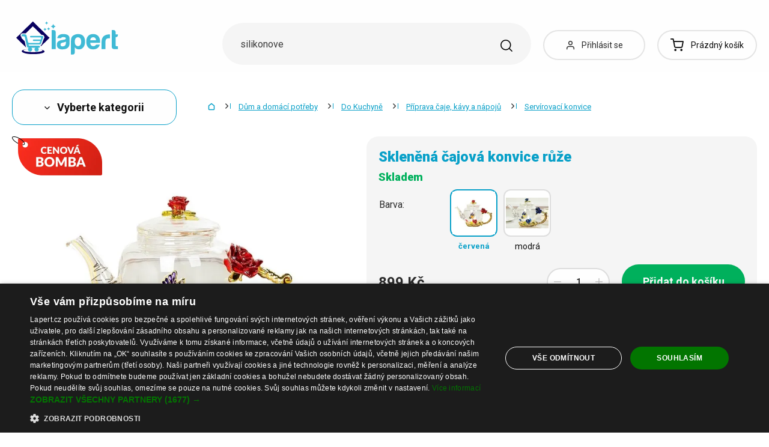

--- FILE ---
content_type: text/html; charset=UTF-8
request_url: https://www.lapert.cz/sklenena-cajova-konvice-ruze
body_size: 54812
content:
<!DOCTYPE html>
<html lang="cs" class="no-js" itemscope itemtype="http://schema.org/WebPage">
    <head>
            <script>
        currencyCode = 'CZK';
        dataLayer = [{"page":{"type":"product","category":["D\u016fm a dom\u00e1c\u00ed pot\u0159eby","Do Kuchyn\u011b","P\u0159\u00edprava \u010daje, k\u00e1vy a n\u00e1poj\u016f","Serv\u00edrovac\u00ed konvice"],"categoryIds":[13,108,173,727],"categoryLevel":"4","id":"b45a1e97e6e673ace00a9cd0f96b555500821c7a1768919670\/sklenena-cajova-konvice-ruze"},"user":{"type":"Visitor"},"language":"cs","currency":"CZK"}];
                    dataLayer.push({"event":"ec.product_view","ecommerce":{"currency":"CZK","valueWithTax":"899","products":[{"id":"590574","sku":"89330\/CER","name":"Sklen\u011bn\u00e1 \u010dajov\u00e1 konvice r\u016f\u017ee \u010derven\u00e1","priceWithTax":"899","categories":["D\u016fm a dom\u00e1c\u00ed pot\u0159eby","Do Kuchyn\u011b","P\u0159\u00edprava \u010daje, k\u00e1vy a n\u00e1poj\u016f","Serv\u00edrovac\u00ed konvice"],"url":"https:\/\/www.lapert.cz\/sklenena-cajova-konvice-ruze","imageUrl":"https:\/\/cdn.lunzo.cz\/content\/images\/product\/default\/sklenena-cajova-konvice-ruze_763689.jpg"}]}});
            </script>
    <!-- Google Tag Manager -->
    <script>(function(w,d,s,l,i){w[l]=w[l]||[];w[l].push({'gtm.start':
    new Date().getTime(),event:'gtm.js'});var f=d.getElementsByTagName(s)[0],
    j=d.createElement(s),dl=l!='dataLayer'?'&l='+l:'';j.async=true;j.src=
    'https://sgtm.lapert.cz/gtm.js?id='+i+dl;f.parentNode.insertBefore(j,f);
    })(window,document,'script','dataLayer','GTM-KGN63J2');</script>
    <!-- End Google Tag Manager -->


        <meta http-equiv="Content-Type" content="text/html; charset=utf-8">
        <meta name="viewport" content="width=device-width, height=device-height, initial-scale=1.0, viewport-fit=cover, shrink-to-fit=no">
        <meta name="description" content="Skleněná čajová konvice růže | Bezpečný nákup ✅ | Skvělá cena ✅ | Tisíce spokojených zákazníků ✅ | Oblíbený produkt ✅ | Objednejte nyní ✅">
        <meta http-equiv="X-UA-Compatible" content="IE=edge" />

                            <link rel="canonical" href="https://www.lapert.cz/sklenena-cajova-konvice-ruze" />

                                <link rel="stylesheet" href="https://cdn.lunzo.cz/build/frontend-style-common.36dec81d.css">
                        <link rel="stylesheet" href="https://cdn.lunzo.cz/build/frontend-print-style-common.419cb078.css">
        
        
        
        
        <title>    Skleněná čajová konvice růže
 | Lapert.cz</title>

                            <link rel="icon" type="image/png" sizes="16x16" href="https://cdn.lunzo.cz/public/frontend/images/favicons/lapert/favicon-16x16.png">
            <link rel="icon" type="image/png" sizes="32x32" href="https://cdn.lunzo.cz/public/frontend/images/favicons/lapert/favicon-32x32.png">
            <link rel="icon" type="image/png" sizes="194x194" href="https://cdn.lunzo.cz/public/frontend/images/favicons/lapert/favicon-194x194.png">

            <link rel="icon" type="image/png" sizes="36x36" href="https://cdn.lunzo.cz/public/frontend/images/favicons/lapert/android-chrome-36x36.png">
            <link rel="icon" type="image/png" sizes="48x48" href="https://cdn.lunzo.cz/public/frontend/images/favicons/lapert/android-chrome-48x48.png">
            <link rel="icon" type="image/png" sizes="72x72" href="https://cdn.lunzo.cz/public/frontend/images/favicons/lapert/android-chrome-72x72.png">
            <link rel="icon" type="image/png" sizes="96x96" href="https://cdn.lunzo.cz/public/frontend/images/favicons/lapert/android-chrome-96x96.png">
            <link rel="icon" type="image/png" sizes="144x144" href="https://cdn.lunzo.cz/public/frontend/images/favicons/lapert/android-chrome-144x144.png">
            <link rel="icon" type="image/png" sizes="192x192" href="https://cdn.lunzo.cz/public/frontend/images/favicons/lapert/android-chrome-192x192.png">
            <link rel="icon" type="image/png" sizes="256x256" href="https://cdn.lunzo.cz/public/frontend/images/favicons/lapert/android-chrome-256x256.png">
            <link rel="icon" type="image/png" sizes="384x384" href="https://cdn.lunzo.cz/public/frontend/images/favicons/lapert/android-chrome-384x384.png">
            <link rel="icon" type="image/png" sizes="512x512" href="https://cdn.lunzo.cz/public/frontend/images/favicons/lapert/android-chrome-512x512.png">

            <link rel="apple-touch-icon" sizes="57x57" href="https://cdn.lunzo.cz/public/frontend/images/favicons/lapert/apple-touch-icon-57x57.png">
            <link rel="apple-touch-icon" sizes="60x60" href="https://cdn.lunzo.cz/public/frontend/images/favicons/lapert/apple-touch-icon-60x60.png">
            <link rel="apple-touch-icon" sizes="72x72" href="https://cdn.lunzo.cz/public/frontend/images/favicons/lapert/apple-touch-icon-72x72.png">
            <link rel="apple-touch-icon" sizes="76x76" href="https://cdn.lunzo.cz/public/frontend/images/favicons/lapert/apple-touch-icon-76x76.png">
            <link rel="apple-touch-icon" sizes="114x114" href="https://cdn.lunzo.cz/public/frontend/images/favicons/lapert/apple-touch-icon-114x114.png">
            <link rel="apple-touch-icon" sizes="120x120" href="https://cdn.lunzo.cz/public/frontend/images/favicons/lapert/apple-touch-icon-120x120.png">
            <link rel="apple-touch-icon" sizes="144x144" href="https://cdn.lunzo.cz/public/frontend/images/favicons/lapert/apple-touch-icon-144x144.png">
            <link rel="apple-touch-icon" sizes="152x152" href="https://cdn.lunzo.cz/public/frontend/images/favicons/lapert/apple-touch-icon-152x152.png">
            <link rel="apple-touch-icon" sizes="180x180" href="https://cdn.lunzo.cz/public/frontend/images/favicons/lapert/apple-touch-icon-180x180.png">

            <meta name="msapplication-TileColor" content="#ffffff">
            <meta name="msapplication-TileImage" content="https://cdn.lunzo.cz/public/frontend/images/favicons/lapert/mstile-70x70.png">
            <meta name="msapplication-TileImage" content="https://cdn.lunzo.cz/public/frontend/images/favicons/lapert/mstile-144x144.png">
            <meta name="msapplication-TileImage" content="https://cdn.lunzo.cz/public/frontend/images/favicons/lapert/mstile-150x150.png">
            <meta name="msapplication-TileImage" content="https://cdn.lunzo.cz/public/frontend/images/favicons/lapert/mstile-310x310.png">

            <link rel="shortcut icon" href="https://cdn.lunzo.cz/public/frontend/images/favicons/lapert/favicon.ico">
            <link rel="manifest" href="https://cdn.lunzo.cz/public/frontend/images/favicons/lapert/site.webmanifest">
            <link rel="mask-icon" href="https://cdn.lunzo.cz/public/frontend/images/favicons/lapert/safari-pinned-tab.svg" color="#40bad5">
        
                <meta name="theme-color" content="#ffffff">

                                    <meta name="google-site-verification" content="ZZdUp3RZlgJgKsJ4ZpQUTxL-NtPieWaredysuky57Io" />
                        <link rel="preconnect" href="https://fonts.googleapis.com">
        <link rel="preconnect" href="https://fonts.gstatic.com" crossorigin>
        <link href="https://fonts.googleapis.com/css2?family=Roboto:wght@400;700;900&display=swap&subset=latin-ext" rel="stylesheet">

        <script async src="https://scripts.luigisbox.tech/LBX-535184.js"></script>
            <meta property="og:image" content="https://cdn.lunzo.cz/content/images/product/default/sklenena-cajova-konvice-ruze-cervena_763687.jpg">
    </head>

    <body class="web" data-assets-url="https://www.lapert.cz">
                    <!-- Google Tag Manager (noscript) -->
    <noscript><iframe src="https://www.googletagmanager.com/ns.html?id=GTM-KGN63J2"
                      height="0" width="0" style="display:none;visibility:hidden"></iframe></noscript>
    <!-- End Google Tag Manager (noscript) -->

        

        
        

                            
        <div class="web__in">
        <div class="web__header ">
            <div class="web__line">
                <div class="web__container">
                    
                
    <header class="header">
        <div class="header__logo" id="monitoring">
                            <a class="logo" href="https://www.lapert.cz/">
                                            <img src="https://cdn.lunzo.cz/public/frontend/images/lapert-logo.svg" alt="E-shop">
                                    </a>
                    </div>

        <div class="header__middle dont-print">
            <div class="search" id="js-search-autocomplete">
    <form class="search__in" action="https://www.lapert.cz/hledani" method="get">
        <div class="search__form">
            <div class="search__form__input">
                <input
                    type="text"
                    name="q"
                    value=""
                    placeholder="Napište, co hledáte"
                    class="input search__input"
                    id="js-search-autocomplete-input"
                    autocomplete="off"
                    data-autocomplete-url="https://www.lapert.cz/search/autocomplete"
                />

                <div class="search__form__remove js-search-autocomplete-remove">
                    <i class="svg svg-remove"></i>
                </div>

                <button class="search__form__icon" type="submit" title="Vyhledat"></button>

                <div class="search__form__button-hide js-search-autocomplete-remove">
                    <div class="in-menu in-menu--active">
                        <div class="in-menu__icon">
                            <span></span>
                            <span></span>
                            <span></span>
                            <span></span>
                        </div>
                        <span class="in-menu__text in-menu__text--open">Menu</span>
                        <span class="in-menu__text in-menu__text--close">Zavřít</span>
                    </div>
                </div>
            </div>
        </div>
        <div id="js-search-autocomplete-results" class="search__autocomplete"></div>
    </form>
</div>

        </div>

        <div class="header__mobile-button header__mobile-button--login js-mobile-dropdown-client">
                            <a
                    href="https://www.lapert.cz/prihlaseni"
                    data-url="https://www.lapert.cz/login/form"
                    class="header__mobile-button__in js-login-button"
                >
                    <i class="svg svg-user"></i>
                </a>
                        <div class="in-mobile-dropdown js-mobile-dropdown-container-client">
                <div class="in-mobile-dropdown__button">
                    <div class="in-menu in-menu--active js-mobile-dropdown-button-client">
                        <div class="in-menu__icon">
                            <span></span>
                            <span></span>
                            <span></span>
                            <span></span>
                        </div>
                        <span class="in-menu__text in-menu__text--open">Menu</span>
                        <span class="in-menu__text in-menu__text--close">Zavřít</span>
                    </div>
                </div>

                            </div>
        </div>

        <div class="header__mobile-button header__mobile-button--menu js-mobile-dropdown">
            <div class="in-menu js-mobile-dropdown-button">
                <div class="in-menu__icon">
                    <span></span>
                    <span></span>
                    <span></span>
                    <span></span>
                </div>
                <span class="in-menu__text in-menu__text--open">Menu</span>
                <span class="in-menu__text in-menu__text--close">Zavřít</span>
            </div>
            <nav class="in-mobile-dropdown js-mobile-dropdown-container"><div class="in-mobile-dropdown__topbar"><div class="in-mobile-dropdown__topbar__left"><a class="logo" href="https://www.lapert.cz/"><img src="https://cdn.lunzo.cz/public/frontend/images/lapert-logo.svg" alt="E-shop"></a><div class="header__mobile-button header__mobile-button--login"><a href="https://www.lapert.cz/prihlaseni" data-url="https://www.lapert.cz/login/form" class="header__mobile-button__in js-login-button"><i class="svg svg-user"></i></a></div><div class="header__cart"><div class="cart js-cart-box js-hover-intent js-cart-box-mobile"
        class="cart cart--empty"    data-reload-url="https://www.lapert.cz/cart/box"><a class="cart__block js-cart-info" href="https://www.lapert.cz/kosik"><span class="cart__icon"><i class="svg svg-cart"></i></span><span class="cart__state cart__state--empty">
                            Prázdný košík
                    </span></a><div class="cart__detail cart__detail--empty"><div class="cart__detail__figure"><strong class="cart__detail__figure__text">Váš košík je zatím prázdný.</strong><div class="cart__detail__figure__image"><picture><source srcset="https://cdn.lunzo.cz/public/frontend/images/empty-cart-small2x.png 2x, https://cdn.lunzo.cz/public/frontend/images/empty-cart-small.png 1x" /><img
                            class="cart__detail__figure__img"
                            loading="lazy"
                            src="[data-uri]"
                            data-src="https://cdn.lunzo.cz/public/frontend/images/empty-cart-small.png"
                            alt="Prázdný nákupní košík"
                        ></picture></div></div></div><div class="header__mobile-button header__mobile-button--grey"><a href="https://www.lapert.cz/kosik" class="header__mobile-button__in"><i class="svg svg-cart"></i><span class="cart__count">0</span></a></div></div></div></div><div class="in-mobile-dropdown__button"><div class="in-menu in-menu--active js-mobile-dropdown-button"><div class="in-menu__icon"><span></span><span></span><span></span><span></span></div><span class="in-menu__text in-menu__text--open">Menu</span><span class="in-menu__text in-menu__text--close">Zavřít</span></div></div></div><ul class="mobile-menu mobile-menu--level-0 dont-print js-mobile-menu-list is-active"
            id="js-mobile-menu-list-0"
        ><li class="mobile-menu__item js-mobile-menu-item"><a
                href="https://www.lapert.cz/obleceni-a-doplnky"
                class="mobile-menu__item__link mobile-menu__item__link--has-children js-mobile-menu-item-link js-mobile-menu-expand-control"
                                    data-child-menu-id="#js-mobile-menu-list-3"
                                            data-url-child-menu-id="https://www.lapert.cz/mobile_panel_menu_child/3"
                                            ><div class="mobile-menu__item__link__image"><picture><img  alt="Oblečení a doplňky" title="Oblečení a doplňky" src="https://cdn.lunzo.cz/content/images/category/default/obleceni-a-doplnky_591216.png" loading="lazy" data-src="https://cdn.lunzo.cz/content/images/category/default/obleceni-a-doplnky_591216.png" class="image-category" itemprop="image" /></picture></div><span class="mobile-menu__item__link__text">Oblečení a doplňky</span><i class="mobile-menu__item__control svg svg-arrow"></i></a></li><li class="mobile-menu__item js-mobile-menu-item"><a
                href="https://www.lapert.cz/boty"
                class="mobile-menu__item__link mobile-menu__item__link--has-children js-mobile-menu-item-link js-mobile-menu-expand-control"
                                    data-child-menu-id="#js-mobile-menu-list-4"
                                            data-url-child-menu-id="https://www.lapert.cz/mobile_panel_menu_child/4"
                                            ><div class="mobile-menu__item__link__image"><picture><img  alt="Boty" title="Boty" src="https://cdn.lunzo.cz/content/images/category/default/boty_811144.png" loading="lazy" data-src="https://cdn.lunzo.cz/content/images/category/default/boty_811144.png" class="image-category" itemprop="image" /></picture></div><span class="mobile-menu__item__link__text">Boty</span><i class="mobile-menu__item__control svg svg-arrow"></i></a></li><li class="mobile-menu__item js-mobile-menu-item"><a
                href="https://www.lapert.cz/dum-a-domaci-potreby"
                class="mobile-menu__item__link mobile-menu__item__link--has-children js-mobile-menu-item-link js-mobile-menu-expand-control"
                                    data-child-menu-id="#js-mobile-menu-list-13"
                                            data-url-child-menu-id="https://www.lapert.cz/mobile_panel_menu_child/13"
                                            ><div class="mobile-menu__item__link__image"><picture><img  alt="Dům a domácí potřeby" title="Dům a domácí potřeby" src="https://cdn.lunzo.cz/content/images/category/default/dum-a-domaci-potreby_811200.png" loading="lazy" data-src="https://cdn.lunzo.cz/content/images/category/default/dum-a-domaci-potreby_811200.png" class="image-category" itemprop="image" /></picture></div><span class="mobile-menu__item__link__text">Dům a domácí potřeby</span><i class="mobile-menu__item__control svg svg-arrow"></i></a></li><li class="mobile-menu__item js-mobile-menu-item"><a
                href="https://www.lapert.cz/hobby-a-zahrada"
                class="mobile-menu__item__link mobile-menu__item__link--has-children js-mobile-menu-item-link js-mobile-menu-expand-control"
                                    data-child-menu-id="#js-mobile-menu-list-6464"
                                            data-url-child-menu-id="https://www.lapert.cz/mobile_panel_menu_child/6464"
                                            ><div class="mobile-menu__item__link__image"><picture><img  alt="Hobby a zahrada" title="Hobby a zahrada" src="https://cdn.lunzo.cz/content/images/category/default/hobby-a-zahrada_900973.png" loading="lazy" data-src="https://cdn.lunzo.cz/content/images/category/default/hobby-a-zahrada_900973.png" class="image-category" itemprop="image" /></picture></div><span class="mobile-menu__item__link__text">Hobby a zahrada</span><i class="mobile-menu__item__control svg svg-arrow"></i></a></li><li class="mobile-menu__item js-mobile-menu-item"><a
                href="https://www.lapert.cz/mobily-chytre-hodinky-a-tablety"
                class="mobile-menu__item__link mobile-menu__item__link--has-children js-mobile-menu-item-link js-mobile-menu-expand-control"
                                    data-child-menu-id="#js-mobile-menu-list-6"
                                            data-url-child-menu-id="https://www.lapert.cz/mobile_panel_menu_child/6"
                                            ><div class="mobile-menu__item__link__image"><picture><img  alt="Mobily, chytré hodinky a tablety" title="Mobily, chytré hodinky a tablety" src="https://cdn.lunzo.cz/content/images/category/default/mobily-chytre-hodinky-a-tablety_930652.png" loading="lazy" data-src="https://cdn.lunzo.cz/content/images/category/default/mobily-chytre-hodinky-a-tablety_930652.png" class="image-category" itemprop="image" /></picture></div><span class="mobile-menu__item__link__text">Mobily, chytré hodinky a tablety</span><i class="mobile-menu__item__control svg svg-arrow"></i></a></li><li class="mobile-menu__item js-mobile-menu-item"><a
                href="https://www.lapert.cz/prislusenstvi-pro-pc-a-notebooky"
                class="mobile-menu__item__link mobile-menu__item__link--has-children js-mobile-menu-item-link js-mobile-menu-expand-control"
                                    data-child-menu-id="#js-mobile-menu-list-17"
                                            data-url-child-menu-id="https://www.lapert.cz/mobile_panel_menu_child/17"
                                            ><div class="mobile-menu__item__link__image"><picture><img  alt="Příslušenství pro PC a notebooky" title="Příslušenství pro PC a notebooky" src="https://cdn.lunzo.cz/content/images/category/default/prislusenstvi-pro-pc-a-notebooky_930653.png" loading="lazy" data-src="https://cdn.lunzo.cz/content/images/category/default/prislusenstvi-pro-pc-a-notebooky_930653.png" class="image-category" itemprop="image" /></picture></div><span class="mobile-menu__item__link__text">Příslušenství pro PC a notebooky</span><i class="mobile-menu__item__control svg svg-arrow"></i></a></li><li class="mobile-menu__item js-mobile-menu-item"><a
                href="https://www.lapert.cz/foto-audio-video-gaming"
                class="mobile-menu__item__link mobile-menu__item__link--has-children js-mobile-menu-item-link js-mobile-menu-expand-control"
                                    data-child-menu-id="#js-mobile-menu-list-6630"
                                            data-url-child-menu-id="https://www.lapert.cz/mobile_panel_menu_child/6630"
                                            ><div class="mobile-menu__item__link__image"><picture><img  alt="Foto, audio-video, gaming" title="Foto, audio-video, gaming" src="https://cdn.lunzo.cz/content/images/category/default/foto-audio-video-gaming_930654.png" loading="lazy" data-src="https://cdn.lunzo.cz/content/images/category/default/foto-audio-video-gaming_930654.png" class="image-category" itemprop="image" /></picture></div><span class="mobile-menu__item__link__text">Foto, audio-video, gaming</span><i class="mobile-menu__item__control svg svg-arrow"></i></a></li><li class="mobile-menu__item js-mobile-menu-item"><a
                href="https://www.lapert.cz/vse-pro-deti"
                class="mobile-menu__item__link mobile-menu__item__link--has-children js-mobile-menu-item-link js-mobile-menu-expand-control"
                                    data-child-menu-id="#js-mobile-menu-list-10"
                                            data-url-child-menu-id="https://www.lapert.cz/mobile_panel_menu_child/10"
                                            ><div class="mobile-menu__item__link__image"><picture><img  alt="Vše pro děti" title="Vše pro děti" src="https://cdn.lunzo.cz/content/images/category/default/vse-pro-deti_895131.png" loading="lazy" data-src="https://cdn.lunzo.cz/content/images/category/default/vse-pro-deti_895131.png" class="image-category" itemprop="image" /></picture></div><span class="mobile-menu__item__link__text">Vše pro děti</span><i class="mobile-menu__item__control svg svg-arrow"></i></a></li><li class="mobile-menu__item js-mobile-menu-item"><a
                href="https://www.lapert.cz/zdravi-krasa"
                class="mobile-menu__item__link mobile-menu__item__link--has-children js-mobile-menu-item-link js-mobile-menu-expand-control"
                                    data-child-menu-id="#js-mobile-menu-list-11"
                                            data-url-child-menu-id="https://www.lapert.cz/mobile_panel_menu_child/11"
                                            ><div class="mobile-menu__item__link__image"><picture><img  alt="Zdraví a Krása" title="Zdraví a Krása" src="https://cdn.lunzo.cz/content/images/category/default/zdravi-a-krasa_895264.png" loading="lazy" data-src="https://cdn.lunzo.cz/content/images/category/default/zdravi-a-krasa_895264.png" class="image-category" itemprop="image" /></picture></div><span class="mobile-menu__item__link__text">Zdraví a Krása</span><i class="mobile-menu__item__control svg svg-arrow"></i></a></li><li class="mobile-menu__item js-mobile-menu-item"><a
                href="https://www.lapert.cz/auto-moto"
                class="mobile-menu__item__link mobile-menu__item__link--has-children js-mobile-menu-item-link js-mobile-menu-expand-control"
                                    data-child-menu-id="#js-mobile-menu-list-45"
                                            data-url-child-menu-id="https://www.lapert.cz/mobile_panel_menu_child/45"
                                            ><div class="mobile-menu__item__link__image"><picture><img  alt="Auto-Moto" title="Auto-Moto" src="https://cdn.lunzo.cz/content/images/category/default/auto-moto_895054.png" loading="lazy" data-src="https://cdn.lunzo.cz/content/images/category/default/auto-moto_895054.png" class="image-category" itemprop="image" /></picture></div><span class="mobile-menu__item__link__text">Auto-Moto</span><i class="mobile-menu__item__control svg svg-arrow"></i></a></li><li class="mobile-menu__item js-mobile-menu-item"><a
                href="https://www.lapert.cz/sport-a-outdoor"
                class="mobile-menu__item__link mobile-menu__item__link--has-children js-mobile-menu-item-link js-mobile-menu-expand-control"
                                    data-child-menu-id="#js-mobile-menu-list-8"
                                            data-url-child-menu-id="https://www.lapert.cz/mobile_panel_menu_child/8"
                                            ><div class="mobile-menu__item__link__image"><picture><img  alt="Sport a outdoor" title="Sport a outdoor" src="https://cdn.lunzo.cz/content/images/category/default/sport-a-outdoor_895053.png" loading="lazy" data-src="https://cdn.lunzo.cz/content/images/category/default/sport-a-outdoor_895053.png" class="image-category" itemprop="image" /></picture></div><span class="mobile-menu__item__link__text">Sport a outdoor</span><i class="mobile-menu__item__control svg svg-arrow"></i></a></li><li class="mobile-menu__item js-mobile-menu-item"><a
                href="https://www.lapert.cz/sperky-a-hodinky"
                class="mobile-menu__item__link mobile-menu__item__link--has-children js-mobile-menu-item-link js-mobile-menu-expand-control"
                                    data-child-menu-id="#js-mobile-menu-list-9"
                                            data-url-child-menu-id="https://www.lapert.cz/mobile_panel_menu_child/9"
                                            ><div class="mobile-menu__item__link__image"><picture><img  alt="Šperky a Hodinky" title="Šperky a Hodinky" src="https://cdn.lunzo.cz/content/images/category/default/sperky-a-hodinky_895114.png" loading="lazy" data-src="https://cdn.lunzo.cz/content/images/category/default/sperky-a-hodinky_895114.png" class="image-category" itemprop="image" /></picture></div><span class="mobile-menu__item__link__text">Šperky a Hodinky</span><i class="mobile-menu__item__control svg svg-arrow"></i></a></li><li class="mobile-menu__item js-mobile-menu-item"><a
                href="https://www.lapert.cz/kabelky-batohy-a-penezenky"
                class="mobile-menu__item__link mobile-menu__item__link--has-children js-mobile-menu-item-link js-mobile-menu-expand-control"
                                    data-child-menu-id="#js-mobile-menu-list-7"
                                            data-url-child-menu-id="https://www.lapert.cz/mobile_panel_menu_child/7"
                                            ><div class="mobile-menu__item__link__image"><picture><img  alt="Kabelky, Batohy a Peněženky" title="Kabelky, Batohy a Peněženky" src="https://cdn.lunzo.cz/content/images/category/default/kabelky-batohy-a-penezenky_895030.png" loading="lazy" data-src="https://cdn.lunzo.cz/content/images/category/default/kabelky-batohy-a-penezenky_895030.png" class="image-category" itemprop="image" /></picture></div><span class="mobile-menu__item__link__text">Kabelky, Batohy a Peněženky</span><i class="mobile-menu__item__control svg svg-arrow"></i></a></li><li class="mobile-menu__item js-mobile-menu-item"><a
                href="https://www.lapert.cz/chovatelske-potreby"
                class="mobile-menu__item__link mobile-menu__item__link--has-children js-mobile-menu-item-link js-mobile-menu-expand-control"
                                    data-child-menu-id="#js-mobile-menu-list-15"
                                            data-url-child-menu-id="https://www.lapert.cz/mobile_panel_menu_child/15"
                                            ><div class="mobile-menu__item__link__image"><picture><img  alt="Chovatelské potřeby" title="Chovatelské potřeby" src="https://cdn.lunzo.cz/content/images/category/default/chovatelske-potreby_873342.png" loading="lazy" data-src="https://cdn.lunzo.cz/content/images/category/default/chovatelske-potreby_873342.png" class="image-category" itemprop="image" /></picture></div><span class="mobile-menu__item__link__text">Chovatelské potřeby</span><i class="mobile-menu__item__control svg svg-arrow"></i></a></li><li class="mobile-menu__item js-mobile-menu-item"><a
                href="https://www.lapert.cz/18"
                class="mobile-menu__item__link"
                        ><div class="mobile-menu__item__link__image"><picture><img  alt="18+" title="18+" src="https://cdn.lunzo.cz/content/images/category/default/18_987598.png" loading="lazy" data-src="https://cdn.lunzo.cz/content/images/category/default/18_987598.png" class="image-category" itemprop="image" /></picture></div><span class="mobile-menu__item__link__text">18+</span></a></li></ul></nav>
        </div>

        <div class="header__links dont-print">
            <ul class="menu-iconic">
                                    <li class="menu-iconic__item">
                        <a
                            href="https://www.lapert.cz/prihlaseni"
                            data-url="https://www.lapert.cz/login/form"
                            class="js-login-link-desktop js-login-button menu-iconic__item__link"
                        >
                            <i class="menu-iconic__item__icon svg svg-user"></i>
                            <span class="menu-iconic__item__text">Přihlásit se</span>
                        </a>
                    </li>
                            </ul>
        </div>
        <div class="header__cart dont-print">
            
<div class="cart js-cart-box js-hover-intent"
        class="cart cart--empty"    data-reload-url="https://www.lapert.cz/cart/box">
    <a class="cart__block js-cart-info" href="https://www.lapert.cz/kosik">
        <span class="cart__icon">
            <i class="svg svg-cart"></i>
                    </span>
        <span class="cart__state cart__state--empty">
                            Prázdný košík
                    </span>
    </a>
            <div class="cart__detail cart__detail--empty">
            <div class="cart__detail__figure">
                <strong class="cart__detail__figure__text">Váš košík je zatím prázdný.</strong>
                <div class="cart__detail__figure__image">
                    <picture>
                        <source srcset="https://cdn.lunzo.cz/public/frontend/images/empty-cart-small2x.png 2x, https://cdn.lunzo.cz/public/frontend/images/empty-cart-small.png 1x" />
                        <img
                            class="cart__detail__figure__img"
                            loading="lazy"
                            src="[data-uri]"
                            data-src="https://cdn.lunzo.cz/public/frontend/images/empty-cart-small.png"
                            alt="Prázdný nákupní košík"
                        >
                    </picture>
                </div>
            </div>
        </div>
                    <div class="header__mobile-button header__mobile-button--grey">
    <a href="https://www.lapert.cz/kosik" class="header__mobile-button__in">
        <i class="svg svg-cart"></i>
        <span class="cart__count">0</span>
    </a>
</div>    </div>

        </div>
    </header>

    

                </div>
            </div>
        </div>

                        <div class="web__line">
                    <div class="web__container">
                        
                    </div>
                </div>
                                  <div class="web__line">
             <div class="web__container">
                 <div class="menu-button js-menu-button">
                     <div class="menu-button--btn btn btn--large">
                         <i class="svg svg-arrow"></i>
                         Vyberte kategorii
                     </div>
                     <div class="menu-button__menu-wrapper js-menu-button-panel">
                             <ul class="js-category-list list-menu dont-print
        js-category-list-root list-menu--root                "
        id="js-categories">
                                <li class="list-menu__item js-category-item
                 js-hover-intent                 hasChild                "
                data-hover-intent-class-for-open="intented active"
                data-hover-intent-force-click="true"
                data-hover-intent-force-click-element=".list-menu__item__control.js-category-collapse-control"
            >
                <a href="https://www.lapert.cz/obleceni-a-doplnky" class="list-menu__item__link list-menu__item__link--level-1 ">
                    Oblečení a doplňky
                                            <i class="list-menu__item__control svg svg-arrow js-category-collapse-control" data-url="https://www.lapert.cz/categoryPanel/3"></i>
                                    </a>
                                    <div class="list-menu--main-dropdown js-category-list">
                        <div class="list-menu--main-dropdown__wrapper">
                                                            <div class="list-menu--main-dropdown__item">
                                    <a href="https://www.lapert.cz/panske" class="list-menu--main-dropdown__item__image">
                                            <picture>
                <img  alt="Pánské" title="Pánské" src="https://cdn.lunzo.cz/content/images/category/default/panske_591269.png" loading="lazy" data-src="https://cdn.lunzo.cz/content/images/category/default/panske_591269.png" class="image-category" itemprop="image" />    </picture>

                                    </a>
                                    <div class="list-menu--main-dropdown__item__links">
                                        <h3>
                                            <a href="https://www.lapert.cz/panske">
                                                Pánské
                                            </a>
                                        </h3>
                                        <ul>
                                                                                                                                                                                                                                            <li>
                                                            <a href="https://www.lapert.cz/panske-bundy-a-kabaty">
                                                                Pánské bundy a kabáty
                                                            </a>
                                                        </li>
                                                                                                                                                                                                            <li>
                                                            <a href="https://www.lapert.cz/panske-obleky-a-saka">
                                                                Pánské obleky a saka
                                                            </a>
                                                        </li>
                                                                                                                                                                                                            <li>
                                                            <a href="https://www.lapert.cz/panske-mikiny">
                                                                Pánské mikiny
                                                            </a>
                                                        </li>
                                                                                                                                                                                                            <li>
                                                            <a href="https://www.lapert.cz/panske-svetry-a-kardigany">
                                                                Pánské svetry a kardigany
                                                            </a>
                                                        </li>
                                                                                                                                                                                                            <li>
                                                            <a href="https://www.lapert.cz/panska-tricka">
                                                                Pánská trička
                                                            </a>
                                                        </li>
                                                                                                                                                                                                                                                        <li class="js-category-item list-menu--main-dropdown__item__links__load-more"
                                                        >
                                                        <div class="list-menu--main-dropdown__item__links__load-more__title js-category-collapse-control">
                                                            <span class="list-menu--main-dropdown__item__links__load-more__title__more">Další kategorie</span>
                                                            <span class="list-menu--main-dropdown__item__links__load-more__title__less">Zobrazit méně</span>
                                                            <i class="list-menu--main-dropdown__control svg svg-arrow"></i>
                                                        </div>
                                                    <ul class="js-category-list js-category-slide list-menu--main-dropdown__item__links__load-more__links">
                                                                                                        <li>
                                                            <a href="https://www.lapert.cz/panske-kosile">
                                                                Pánské košile
                                                            </a>
                                                        </li>
                                                                                                                                                                                                            <li>
                                                            <a href="https://www.lapert.cz/panska-tilka-2">
                                                                Pánská tílka
                                                            </a>
                                                        </li>
                                                                                                                                                                                                            <li>
                                                            <a href="https://www.lapert.cz/panske-kalhoty">
                                                                Pánské kalhoty
                                                            </a>
                                                        </li>
                                                                                                                                                                                                            <li>
                                                            <a href="https://www.lapert.cz/panske-dziny">
                                                                Pánské džíny
                                                            </a>
                                                        </li>
                                                                                                                                                                                                            <li>
                                                            <a href="https://www.lapert.cz/panske-teplaky">
                                                                Pánské tepláky
                                                            </a>
                                                        </li>
                                                                                                                                                                                                            <li>
                                                            <a href="https://www.lapert.cz/panske-kratasy">
                                                                Pánské kraťasy
                                                            </a>
                                                        </li>
                                                                                                                                                                                                            <li>
                                                            <a href="https://www.lapert.cz/panske-plavky">
                                                                Pánské plavky
                                                            </a>
                                                        </li>
                                                                                                                                                                                                            <li>
                                                            <a href="https://www.lapert.cz/panske-spodni-pradlo">
                                                                Pánské spodní prádlo
                                                            </a>
                                                        </li>
                                                                                                                                                                                                            <li>
                                                            <a href="https://www.lapert.cz/panska-pyzama">
                                                                Pánská pyžama
                                                            </a>
                                                        </li>
                                                                                                                                                                                                            <li>
                                                            <a href="https://www.lapert.cz/panske-doplnky">
                                                                Pánské doplňky
                                                            </a>
                                                        </li>
                                                                                                                                                                                                         </ul></li>
                                                                                        </ul>
                                    </div>
                                </div>
                                                            <div class="list-menu--main-dropdown__item">
                                    <a href="https://www.lapert.cz/damske" class="list-menu--main-dropdown__item__image">
                                            <picture>
                <img  alt="Dámské" title="Dámské" src="https://cdn.lunzo.cz/content/images/category/default/damske_641371.png" loading="lazy" data-src="https://cdn.lunzo.cz/content/images/category/default/damske_641371.png" class="image-category" itemprop="image" />    </picture>

                                    </a>
                                    <div class="list-menu--main-dropdown__item__links">
                                        <h3>
                                            <a href="https://www.lapert.cz/damske">
                                                Dámské
                                            </a>
                                        </h3>
                                        <ul>
                                                                                                                                                                                                                                            <li>
                                                            <a href="https://www.lapert.cz/saty">
                                                                Dámské šaty
                                                            </a>
                                                        </li>
                                                                                                                                                                                                            <li>
                                                            <a href="https://www.lapert.cz/damske-sukne">
                                                                Dámské sukně
                                                            </a>
                                                        </li>
                                                                                                                                                                                                            <li>
                                                            <a href="https://www.lapert.cz/damske-tricka-a-topy">
                                                                Dámské trička a topy
                                                            </a>
                                                        </li>
                                                                                                                                                                                                            <li>
                                                            <a href="https://www.lapert.cz/damske-bundy-a-kabaty">
                                                                Dámské bundy a kabáty
                                                            </a>
                                                        </li>
                                                                                                                                                                                                            <li>
                                                            <a href="https://www.lapert.cz/damska-saka">
                                                                Dámská saka
                                                            </a>
                                                        </li>
                                                                                                                                                                                                                                                        <li class="js-category-item list-menu--main-dropdown__item__links__load-more"
                                                        >
                                                        <div class="list-menu--main-dropdown__item__links__load-more__title js-category-collapse-control">
                                                            <span class="list-menu--main-dropdown__item__links__load-more__title__more">Další kategorie</span>
                                                            <span class="list-menu--main-dropdown__item__links__load-more__title__less">Zobrazit méně</span>
                                                            <i class="list-menu--main-dropdown__control svg svg-arrow"></i>
                                                        </div>
                                                    <ul class="js-category-list js-category-slide list-menu--main-dropdown__item__links__load-more__links">
                                                                                                        <li>
                                                            <a href="https://www.lapert.cz/damske-halenky-a-bluzy">
                                                                Dámské halenky a blůzy
                                                            </a>
                                                        </li>
                                                                                                                                                                                                            <li>
                                                            <a href="https://www.lapert.cz/damske-mikiny">
                                                                Dámské mikiny
                                                            </a>
                                                        </li>
                                                                                                                                                                                                            <li>
                                                            <a href="https://www.lapert.cz/damske-svetry-a-kardigany">
                                                                Dámské svetry a kardigany
                                                            </a>
                                                        </li>
                                                                                                                                                                                                            <li>
                                                            <a href="https://www.lapert.cz/damske-kosile">
                                                                Dámské košile
                                                            </a>
                                                        </li>
                                                                                                                                                                                                            <li>
                                                            <a href="https://www.lapert.cz/damske-crop-topy">
                                                                Dámské crop topy
                                                            </a>
                                                        </li>
                                                                                                                                                                                                            <li>
                                                            <a href="https://www.lapert.cz/damska-tilka">
                                                                Dámská tílka
                                                            </a>
                                                        </li>
                                                                                                                                                                                                            <li>
                                                            <a href="https://www.lapert.cz/damske-plavky-a-bikiny">
                                                                Dámské plavky a bikiny
                                                            </a>
                                                        </li>
                                                                                                                                                                                                            <li>
                                                            <a href="https://www.lapert.cz/damske-kalhoty">
                                                                Dámské kalhoty
                                                            </a>
                                                        </li>
                                                                                                                                                                                                            <li>
                                                            <a href="https://www.lapert.cz/damske-dziny">
                                                                Dámské džíny
                                                            </a>
                                                        </li>
                                                                                                                                                                                                            <li>
                                                            <a href="https://www.lapert.cz/damske-leginy">
                                                                Dámské legíny
                                                            </a>
                                                        </li>
                                                                                                                                                                                                            <li>
                                                            <a href="https://www.lapert.cz/damske-teplaky">
                                                                Dámské tepláky
                                                            </a>
                                                        </li>
                                                                                                                                                                                                            <li>
                                                            <a href="https://www.lapert.cz/damske-kratasy-a-sortky">
                                                                Dámské kraťasy a šortky
                                                            </a>
                                                        </li>
                                                                                                                                                                                                            <li>
                                                            <a href="https://www.lapert.cz/damske-overaly">
                                                                Dámské overaly
                                                            </a>
                                                        </li>
                                                                                                                                                                                                            <li>
                                                            <a href="https://www.lapert.cz/damske-spodni-pradlo">
                                                                Dámské spodní prádlo
                                                            </a>
                                                        </li>
                                                                                                                                                                                                            <li>
                                                            <a href="https://www.lapert.cz/damske-nocni-pradlo">
                                                                Dámské noční prádlo
                                                            </a>
                                                        </li>
                                                                                                                                                                                                            <li>
                                                            <a href="https://www.lapert.cz/damske-doplnky">
                                                                Dámské doplňky
                                                            </a>
                                                        </li>
                                                                                                                                                                                                         </ul></li>
                                                                                        </ul>
                                    </div>
                                </div>
                                                            <div class="list-menu--main-dropdown__item">
                                    <a href="https://www.lapert.cz/detske" class="list-menu--main-dropdown__item__image">
                                            <picture>
                <img  alt="Dětské" title="Dětské" src="https://cdn.lunzo.cz/content/images/category/default/detske_811026.png" loading="lazy" data-src="https://cdn.lunzo.cz/content/images/category/default/detske_811026.png" class="image-category" itemprop="image" />    </picture>

                                    </a>
                                    <div class="list-menu--main-dropdown__item__links">
                                        <h3>
                                            <a href="https://www.lapert.cz/detske">
                                                Dětské
                                            </a>
                                        </h3>
                                        <ul>
                                                                                                                                                                                                                                            <li>
                                                            <a href="https://www.lapert.cz/pro-holky-2">
                                                                Pro holky
                                                            </a>
                                                        </li>
                                                                                                                                                                                                            <li>
                                                            <a href="https://www.lapert.cz/pro-kluky-2">
                                                                Pro kluky
                                                            </a>
                                                        </li>
                                                                                                                                                                                                            <li>
                                                            <a href="https://www.lapert.cz/pro-nejmensi-2">
                                                                Pro nejmenší
                                                            </a>
                                                        </li>
                                                                                                                                                                                                            <li>
                                                            <a href="https://www.lapert.cz/detske-doplnky">
                                                                Dětské doplňky
                                                            </a>
                                                        </li>
                                                                                                                                                                                             </ul>
                                    </div>
                                </div>
                                                    </div>
                    </div>
                            </li>
                                <li class="list-menu__item js-category-item
                 js-hover-intent                 hasChild                "
                data-hover-intent-class-for-open="intented active"
                data-hover-intent-force-click="true"
                data-hover-intent-force-click-element=".list-menu__item__control.js-category-collapse-control"
            >
                <a href="https://www.lapert.cz/boty" class="list-menu__item__link list-menu__item__link--level-1 ">
                    Boty
                                            <i class="list-menu__item__control svg svg-arrow js-category-collapse-control" data-url="https://www.lapert.cz/categoryPanel/4"></i>
                                    </a>
                                    <div class="list-menu--main-dropdown js-category-list">
                        <div class="list-menu--main-dropdown__wrapper">
                                                            <div class="list-menu--main-dropdown__item">
                                    <a href="https://www.lapert.cz/panske-4" class="list-menu--main-dropdown__item__image">
                                            <picture>
                <img  alt="Pánské" title="Pánské" src="https://cdn.lunzo.cz/content/images/category/default/panske_811145.png" loading="lazy" data-src="https://cdn.lunzo.cz/content/images/category/default/panske_811145.png" class="image-category" itemprop="image" />    </picture>

                                    </a>
                                    <div class="list-menu--main-dropdown__item__links">
                                        <h3>
                                            <a href="https://www.lapert.cz/panske-4">
                                                Pánské
                                            </a>
                                        </h3>
                                        <ul>
                                                                                                                                                                                                                                            <li>
                                                            <a href="https://www.lapert.cz/panske-tenisky">
                                                                Pánské tenisky
                                                            </a>
                                                        </li>
                                                                                                                                                                                                            <li>
                                                            <a href="https://www.lapert.cz/panske-polobotky-2">
                                                                Pánské polobotky
                                                            </a>
                                                        </li>
                                                                                                                                                                                                            <li>
                                                            <a href="https://www.lapert.cz/panske-zimni-boty">
                                                                Pánské zimní boty
                                                            </a>
                                                        </li>
                                                                                                                                                                                                            <li>
                                                            <a href="https://www.lapert.cz/panska-pracovni-obuv">
                                                                Pánská pracovní obuv
                                                            </a>
                                                        </li>
                                                                                                                                                                                                            <li>
                                                            <a href="https://www.lapert.cz/panske-barefoot-boty">
                                                                Pánské barefoot boty
                                                            </a>
                                                        </li>
                                                                                                                                                                                                                                                        <li class="js-category-item list-menu--main-dropdown__item__links__load-more"
                                                        >
                                                        <div class="list-menu--main-dropdown__item__links__load-more__title js-category-collapse-control">
                                                            <span class="list-menu--main-dropdown__item__links__load-more__title__more">Další kategorie</span>
                                                            <span class="list-menu--main-dropdown__item__links__load-more__title__less">Zobrazit méně</span>
                                                            <i class="list-menu--main-dropdown__control svg svg-arrow"></i>
                                                        </div>
                                                    <ul class="js-category-list js-category-slide list-menu--main-dropdown__item__links__load-more__links">
                                                                                                        <li>
                                                            <a href="https://www.lapert.cz/panske-sandaly">
                                                                Pánské sandály
                                                            </a>
                                                        </li>
                                                                                                                                                                                                            <li>
                                                            <a href="https://www.lapert.cz/panske-zabky">
                                                                Pánské žabky
                                                            </a>
                                                        </li>
                                                                                                                                                                                                            <li>
                                                            <a href="https://www.lapert.cz/panske-pantofle">
                                                                Pánské pantofle
                                                            </a>
                                                        </li>
                                                                                                                                                                                                            <li>
                                                            <a href="https://www.lapert.cz/panske-boty-do-vody-3">
                                                                Pánské boty do vody
                                                            </a>
                                                        </li>
                                                                                                                                                                                                            <li>
                                                            <a href="https://www.lapert.cz/panska-domaci-obuv">
                                                                Pánská domácí obuv
                                                            </a>
                                                        </li>
                                                                                                                                                                                                         </ul></li>
                                                                                        </ul>
                                    </div>
                                </div>
                                                            <div class="list-menu--main-dropdown__item">
                                    <a href="https://www.lapert.cz/damske-4" class="list-menu--main-dropdown__item__image">
                                            <picture>
                <img  alt="Dámské" title="Dámské" src="https://cdn.lunzo.cz/content/images/category/default/damske_811156.png" loading="lazy" data-src="https://cdn.lunzo.cz/content/images/category/default/damske_811156.png" class="image-category" itemprop="image" />    </picture>

                                    </a>
                                    <div class="list-menu--main-dropdown__item__links">
                                        <h3>
                                            <a href="https://www.lapert.cz/damske-4">
                                                Dámské
                                            </a>
                                        </h3>
                                        <ul>
                                                                                                                                                                                                                                            <li>
                                                            <a href="https://www.lapert.cz/damske-tenisky">
                                                                Dámské tenisky
                                                            </a>
                                                        </li>
                                                                                                                                                                                                            <li>
                                                            <a href="https://www.lapert.cz/damske-kotnikove-boty">
                                                                Dámské kotníkové boty
                                                            </a>
                                                        </li>
                                                                                                                                                                                                            <li>
                                                            <a href="https://www.lapert.cz/damske-kozacky">
                                                                Dámské kozačky
                                                            </a>
                                                        </li>
                                                                                                                                                                                                            <li>
                                                            <a href="https://www.lapert.cz/damske-baleriny-a-mokasiny">
                                                                Dámské baleríny a mokasíny
                                                            </a>
                                                        </li>
                                                                                                                                                                                                            <li>
                                                            <a href="https://www.lapert.cz/damske-lodicky">
                                                                Dámské lodičky
                                                            </a>
                                                        </li>
                                                                                                                                                                                                                                                        <li class="js-category-item list-menu--main-dropdown__item__links__load-more"
                                                        >
                                                        <div class="list-menu--main-dropdown__item__links__load-more__title js-category-collapse-control">
                                                            <span class="list-menu--main-dropdown__item__links__load-more__title__more">Další kategorie</span>
                                                            <span class="list-menu--main-dropdown__item__links__load-more__title__less">Zobrazit méně</span>
                                                            <i class="list-menu--main-dropdown__control svg svg-arrow"></i>
                                                        </div>
                                                    <ul class="js-category-list js-category-slide list-menu--main-dropdown__item__links__load-more__links">
                                                                                                        <li>
                                                            <a href="https://www.lapert.cz/damske-zimni-boty">
                                                                Dámské zimní boty
                                                            </a>
                                                        </li>
                                                                                                                                                                                                            <li>
                                                            <a href="https://www.lapert.cz/damske-polobotky">
                                                                Dámské polobotky
                                                            </a>
                                                        </li>
                                                                                                                                                                                                            <li>
                                                            <a href="https://www.lapert.cz/damska-pracovni-obuv">
                                                                Dámská pracovní obuv
                                                            </a>
                                                        </li>
                                                                                                                                                                                                            <li>
                                                            <a href="https://www.lapert.cz/damske-barefoot-boty">
                                                                Dámské barefoot boty
                                                            </a>
                                                        </li>
                                                                                                                                                                                                            <li>
                                                            <a href="https://www.lapert.cz/damske-sandaly">
                                                                Dámské sandály
                                                            </a>
                                                        </li>
                                                                                                                                                                                                            <li>
                                                            <a href="https://www.lapert.cz/damske-zabky">
                                                                Dámské žabky
                                                            </a>
                                                        </li>
                                                                                                                                                                                                            <li>
                                                            <a href="https://www.lapert.cz/damske-pantofle">
                                                                Dámské pantofle
                                                            </a>
                                                        </li>
                                                                                                                                                                                                            <li>
                                                            <a href="https://www.lapert.cz/damske-boty-do-vody-4">
                                                                Dámské boty do vody
                                                            </a>
                                                        </li>
                                                                                                                                                                                                            <li>
                                                            <a href="https://www.lapert.cz/damska-domaci-obuv">
                                                                Dámská domácí obuv
                                                            </a>
                                                        </li>
                                                                                                                                                                                                         </ul></li>
                                                                                        </ul>
                                    </div>
                                </div>
                                                            <div class="list-menu--main-dropdown__item">
                                    <a href="https://www.lapert.cz/detske-2" class="list-menu--main-dropdown__item__image">
                                            <picture>
                <img  alt="Dětské" title="Dětské" src="https://cdn.lunzo.cz/content/images/category/default/detske_811169.png" loading="lazy" data-src="https://cdn.lunzo.cz/content/images/category/default/detske_811169.png" class="image-category" itemprop="image" />    </picture>

                                    </a>
                                    <div class="list-menu--main-dropdown__item__links">
                                        <h3>
                                            <a href="https://www.lapert.cz/detske-2">
                                                Dětské
                                            </a>
                                        </h3>
                                        <ul>
                                                                                                                                                                                                                                            <li>
                                                            <a href="https://www.lapert.cz/divci">
                                                                Dívčí
                                                            </a>
                                                        </li>
                                                                                                                                                                                                            <li>
                                                            <a href="https://www.lapert.cz/chlapecke">
                                                                Chlapecké
                                                            </a>
                                                        </li>
                                                                                                                                                                                                            <li>
                                                            <a href="https://www.lapert.cz/boty-pro-nejmensi">
                                                                Boty pro nejmenší
                                                            </a>
                                                        </li>
                                                                                                                                                                                             </ul>
                                    </div>
                                </div>
                                                            <div class="list-menu--main-dropdown__item">
                                    <a href="https://www.lapert.cz/vlozky-do-bot" class="list-menu--main-dropdown__item__image">
                                            <picture>
                <img  alt="Vložky do bot" title="Vložky do bot" src="https://cdn.lunzo.cz/content/images/category/default/vlozky-do-bot_906391.png" loading="lazy" data-src="https://cdn.lunzo.cz/content/images/category/default/vlozky-do-bot_906391.png" class="image-category" itemprop="image" />    </picture>

                                    </a>
                                    <div class="list-menu--main-dropdown__item__links">
                                        <h3>
                                            <a href="https://www.lapert.cz/vlozky-do-bot">
                                                Vložky do bot
                                            </a>
                                        </h3>
                                        <ul>
                                                                                                                                                                                                                             </ul>
                                    </div>
                                </div>
                                                            <div class="list-menu--main-dropdown__item">
                                    <a href="https://www.lapert.cz/tkanicky-do-bot" class="list-menu--main-dropdown__item__image">
                                            <picture>
                <img  alt="Tkaničky do bot" title="Tkaničky do bot" src="https://cdn.lunzo.cz/content/images/category/default/tkanicky-do-bot_942016.png" loading="lazy" data-src="https://cdn.lunzo.cz/content/images/category/default/tkanicky-do-bot_942016.png" class="image-category" itemprop="image" />    </picture>

                                    </a>
                                    <div class="list-menu--main-dropdown__item__links">
                                        <h3>
                                            <a href="https://www.lapert.cz/tkanicky-do-bot">
                                                Tkaničky do bot
                                            </a>
                                        </h3>
                                        <ul>
                                                                                                                                                                                                                             </ul>
                                    </div>
                                </div>
                                                            <div class="list-menu--main-dropdown__item">
                                    <a href="https://www.lapert.cz/udrzba-a-cisteni-obuvi" class="list-menu--main-dropdown__item__image">
                                            <picture>
                <img  alt="Údržba a čištění obuvi" title="Údržba a čištění obuvi" src="https://cdn.lunzo.cz/content/images/category/default/udrzba-a-cisteni-obuvi_942340.png" loading="lazy" data-src="https://cdn.lunzo.cz/content/images/category/default/udrzba-a-cisteni-obuvi_942340.png" class="image-category" itemprop="image" />    </picture>

                                    </a>
                                    <div class="list-menu--main-dropdown__item__links">
                                        <h3>
                                            <a href="https://www.lapert.cz/udrzba-a-cisteni-obuvi">
                                                Údržba a čištění obuvi
                                            </a>
                                        </h3>
                                        <ul>
                                                                                                                                                                                                                             </ul>
                                    </div>
                                </div>
                                                    </div>
                    </div>
                            </li>
                                <li class="list-menu__item js-category-item
                 js-hover-intent                 hasChild                "
                data-hover-intent-class-for-open="intented active"
                data-hover-intent-force-click="true"
                data-hover-intent-force-click-element=".list-menu__item__control.js-category-collapse-control"
            >
                <a href="https://www.lapert.cz/dum-a-domaci-potreby" class="list-menu__item__link list-menu__item__link--level-1 ">
                    Dům a domácí potřeby
                                            <i class="list-menu__item__control svg svg-arrow js-category-collapse-control" data-url="https://www.lapert.cz/categoryPanel/13"></i>
                                    </a>
                                    <div class="list-menu--main-dropdown js-category-list">
                        <div class="list-menu--main-dropdown__wrapper">
                                                            <div class="list-menu--main-dropdown__item">
                                    <a href="https://www.lapert.cz/do-kuchyne" class="list-menu--main-dropdown__item__image">
                                            <picture>
                <img  alt="Do Kuchyně" title="Do Kuchyně" src="https://cdn.lunzo.cz/content/images/category/default/do-kuchyne_811201.png" loading="lazy" data-src="https://cdn.lunzo.cz/content/images/category/default/do-kuchyne_811201.png" class="image-category" itemprop="image" />    </picture>

                                    </a>
                                    <div class="list-menu--main-dropdown__item__links">
                                        <h3>
                                            <a href="https://www.lapert.cz/do-kuchyne">
                                                Do Kuchyně
                                            </a>
                                        </h3>
                                        <ul>
                                                                                                                                                                                                                                            <li>
                                                            <a href="https://www.lapert.cz/vareni">
                                                                Vaření
                                                            </a>
                                                        </li>
                                                                                                                                                                                                            <li>
                                                            <a href="https://www.lapert.cz/stolovani">
                                                                Stolování
                                                            </a>
                                                        </li>
                                                                                                                                                                                                            <li>
                                                            <a href="https://www.lapert.cz/peceni">
                                                                Pečení
                                                            </a>
                                                        </li>
                                                                                                                                                                                                            <li>
                                                            <a href="https://www.lapert.cz/vazeni-a-mereni">
                                                                Vážení a měření
                                                            </a>
                                                        </li>
                                                                                                                                                                                                            <li>
                                                            <a href="https://www.lapert.cz/pomucky-do-kuchyne">
                                                                Pomůcky do kuchyně
                                                            </a>
                                                        </li>
                                                                                                                                                                                                                                                        <li class="js-category-item list-menu--main-dropdown__item__links__load-more"
                                                        >
                                                        <div class="list-menu--main-dropdown__item__links__load-more__title js-category-collapse-control">
                                                            <span class="list-menu--main-dropdown__item__links__load-more__title__more">Další kategorie</span>
                                                            <span class="list-menu--main-dropdown__item__links__load-more__title__less">Zobrazit méně</span>
                                                            <i class="list-menu--main-dropdown__control svg svg-arrow"></i>
                                                        </div>
                                                    <ul class="js-category-list js-category-slide list-menu--main-dropdown__item__links__load-more__links">
                                                                                                        <li>
                                                            <a href="https://www.lapert.cz/priprava-caje-kavy-a-napoju">
                                                                Příprava čaje, kávy a nápojů
                                                            </a>
                                                        </li>
                                                                                                                                                                                                            <li>
                                                            <a href="https://www.lapert.cz/kuchynske-formy">
                                                                Kuchyňské formy
                                                            </a>
                                                        </li>
                                                                                                                                                                                                            <li>
                                                            <a href="https://www.lapert.cz/formy-na-led-a-zmrzlinu">
                                                                Formy na led a zmrzlinu
                                                            </a>
                                                        </li>
                                                                                                                                                                                                            <li>
                                                            <a href="https://www.lapert.cz/skladovani-potravin">
                                                                Skladování potravin
                                                            </a>
                                                        </li>
                                                                                                                                                                                                         </ul></li>
                                                                                        </ul>
                                    </div>
                                </div>
                                                            <div class="list-menu--main-dropdown__item">
                                    <a href="https://www.lapert.cz/do-koupelny" class="list-menu--main-dropdown__item__image">
                                            <picture>
                <img  alt="Do Koupelny" title="Do Koupelny" src="https://cdn.lunzo.cz/content/images/category/default/do-koupelny_841590.png" loading="lazy" data-src="https://cdn.lunzo.cz/content/images/category/default/do-koupelny_841590.png" class="image-category" itemprop="image" />    </picture>

                                    </a>
                                    <div class="list-menu--main-dropdown__item__links">
                                        <h3>
                                            <a href="https://www.lapert.cz/do-koupelny">
                                                Do Koupelny
                                            </a>
                                        </h3>
                                        <ul>
                                                                                                                                                                                                                                            <li>
                                                            <a href="https://www.lapert.cz/sprchove-zavesy">
                                                                Sprchové závěsy
                                                            </a>
                                                        </li>
                                                                                                                                                                                                            <li>
                                                            <a href="https://www.lapert.cz/sprchove-hlavice">
                                                                Sprchové hlavice
                                                            </a>
                                                        </li>
                                                                                                                                                                                                            <li>
                                                            <a href="https://www.lapert.cz/bezpecnostni-pomucky-do-koupelny">
                                                                Bezpečnostní pomůcky do koupelny
                                                            </a>
                                                        </li>
                                                                                                                                                                                                            <li>
                                                            <a href="https://www.lapert.cz/drzaky-a-police-do-koupelny">
                                                                Držáky a police do koupelny
                                                            </a>
                                                        </li>
                                                                                                                                                                                                            <li>
                                                            <a href="https://www.lapert.cz/davkovace-na-mydlo-a-mydlenky">
                                                                Dávkovače na mýdlo a mýdlenky
                                                            </a>
                                                        </li>
                                                                                                                                                                                                                                                        <li class="js-category-item list-menu--main-dropdown__item__links__load-more"
                                                        >
                                                        <div class="list-menu--main-dropdown__item__links__load-more__title js-category-collapse-control">
                                                            <span class="list-menu--main-dropdown__item__links__load-more__title__more">Další kategorie</span>
                                                            <span class="list-menu--main-dropdown__item__links__load-more__title__less">Zobrazit méně</span>
                                                            <i class="list-menu--main-dropdown__control svg svg-arrow"></i>
                                                        </div>
                                                    <ul class="js-category-list js-category-slide list-menu--main-dropdown__item__links__load-more__links">
                                                                                                        <li>
                                                            <a href="https://www.lapert.cz/koupelnove-predlozky">
                                                                Koupelnové předložky
                                                            </a>
                                                        </li>
                                                                                                                                                                                                            <li>
                                                            <a href="https://www.lapert.cz/kose-na-pradlo">
                                                                Koše na prádlo
                                                            </a>
                                                        </li>
                                                                                                                                                                                                            <li>
                                                            <a href="https://www.lapert.cz/pracky">
                                                                Pračky
                                                            </a>
                                                        </li>
                                                                                                                                                                                                            <li>
                                                            <a href="https://www.lapert.cz/susaky-na-pradlo">
                                                                Sušáky na prádlo
                                                            </a>
                                                        </li>
                                                                                                                                                                                                            <li>
                                                            <a href="https://www.lapert.cz/wc-doplnky">
                                                                WC doplňky
                                                            </a>
                                                        </li>
                                                                                                                                                                                                            <li>
                                                            <a href="https://www.lapert.cz/rucniky-a-osusky">
                                                                Ručníky a osušky
                                                            </a>
                                                        </li>
                                                                                                                                                                                                            <li>
                                                            <a href="https://www.lapert.cz/pece-o-zuby-2">
                                                                Péče o zuby
                                                            </a>
                                                        </li>
                                                                                                                                                                                                            <li>
                                                            <a href="https://www.lapert.cz/organizery-do-koupelny">
                                                                Organizéry do koupelny
                                                            </a>
                                                        </li>
                                                                                                                                                                                                            <li>
                                                            <a href="https://www.lapert.cz/sitky-a-sacky-na-prani">
                                                                Síťky a sáčky na praní
                                                            </a>
                                                        </li>
                                                                                                                                                                                                            <li>
                                                            <a href="https://www.lapert.cz/lapace-vlasu-a-chlupu-do-pracky">
                                                                Lapače vlasů a chlupů do pračky
                                                            </a>
                                                        </li>
                                                                                                                                                                                                            <li>
                                                            <a href="https://www.lapert.cz/micky-do-susicky">
                                                                Míčky do sušičky
                                                            </a>
                                                        </li>
                                                                                                                                                                                                            <li>
                                                            <a href="https://www.lapert.cz/doplnky-do-koupelny">
                                                                Doplňky do koupelny
                                                            </a>
                                                        </li>
                                                                                                                                                                                                         </ul></li>
                                                                                        </ul>
                                    </div>
                                </div>
                                                            <div class="list-menu--main-dropdown__item">
                                    <a href="https://www.lapert.cz/dekorace-a-bytove-doplnky" class="list-menu--main-dropdown__item__image">
                                            <picture>
                <img  alt="Dekorace a bytové doplňky" title="Dekorace a bytové doplňky" src="https://cdn.lunzo.cz/content/images/category/default/dekorace-a-bytove-doplnky_844634.png" loading="lazy" data-src="https://cdn.lunzo.cz/content/images/category/default/dekorace-a-bytove-doplnky_844634.png" class="image-category" itemprop="image" />    </picture>

                                    </a>
                                    <div class="list-menu--main-dropdown__item__links">
                                        <h3>
                                            <a href="https://www.lapert.cz/dekorace-a-bytove-doplnky">
                                                Dekorace a bytové doplňky
                                            </a>
                                        </h3>
                                        <ul>
                                                                                                                                                                                                                                            <li>
                                                            <a href="https://www.lapert.cz/vanocni-dekorace">
                                                                Vánoční dekorace
                                                            </a>
                                                        </li>
                                                                                                                                                                                                            <li>
                                                            <a href="https://www.lapert.cz/velikonocni-dekorace">
                                                                Velikonoční dekorace
                                                            </a>
                                                        </li>
                                                                                                                                                                                                            <li>
                                                            <a href="https://www.lapert.cz/umele-kvetiny">
                                                                Umělé květiny
                                                            </a>
                                                        </li>
                                                                                                                                                                                                            <li>
                                                            <a href="https://www.lapert.cz/vence">
                                                                Věnce
                                                            </a>
                                                        </li>
                                                                                                                                                                                                            <li>
                                                            <a href="https://www.lapert.cz/kvetinace">
                                                                Květináče
                                                            </a>
                                                        </li>
                                                                                                                                                                                                                                                        <li class="js-category-item list-menu--main-dropdown__item__links__load-more"
                                                        >
                                                        <div class="list-menu--main-dropdown__item__links__load-more__title js-category-collapse-control">
                                                            <span class="list-menu--main-dropdown__item__links__load-more__title__more">Další kategorie</span>
                                                            <span class="list-menu--main-dropdown__item__links__load-more__title__less">Zobrazit méně</span>
                                                            <i class="list-menu--main-dropdown__control svg svg-arrow"></i>
                                                        </div>
                                                    <ul class="js-category-list js-category-slide list-menu--main-dropdown__item__links__load-more__links">
                                                                                                        <li>
                                                            <a href="https://www.lapert.cz/stojany-na-kvetiny">
                                                                Stojany na květiny
                                                            </a>
                                                        </li>
                                                                                                                                                                                                            <li>
                                                            <a href="https://www.lapert.cz/svicky">
                                                                Svíčky
                                                            </a>
                                                        </li>
                                                                                                                                                                                                            <li>
                                                            <a href="https://www.lapert.cz/svicny-a-lucerny">
                                                                Svícny a lucerny
                                                            </a>
                                                        </li>
                                                                                                                                                                                                            <li>
                                                            <a href="https://www.lapert.cz/baleni-darku">
                                                                Balení dárků
                                                            </a>
                                                        </li>
                                                                                                                                                                                                            <li>
                                                            <a href="https://www.lapert.cz/tapety-a-samolepky">
                                                                Tapety a samolepky
                                                            </a>
                                                        </li>
                                                                                                                                                                                                            <li>
                                                            <a href="https://www.lapert.cz/dekorativni-vazy">
                                                                Dekorativní vázy
                                                            </a>
                                                        </li>
                                                                                                                                                                                                            <li>
                                                            <a href="https://www.lapert.cz/zrcadla">
                                                                Zrcadla
                                                            </a>
                                                        </li>
                                                                                                                                                                                                            <li>
                                                            <a href="https://www.lapert.cz/dekorativni-plechove-cedule">
                                                                Dekorativní plechové cedule
                                                            </a>
                                                        </li>
                                                                                                                                                                                                            <li>
                                                            <a href="https://www.lapert.cz/aroma-lampy-a-vonne-difuzery">
                                                                Aroma lampy a vonné difuzéry
                                                            </a>
                                                        </li>
                                                                                                                                                                                                            <li>
                                                            <a href="https://www.lapert.cz/esencialni-oleje-do-aroma-difuzeru">
                                                                Esenciální oleje do aroma difuzérů
                                                            </a>
                                                        </li>
                                                                                                                                                                                                            <li>
                                                            <a href="https://www.lapert.cz/drobne-dekorace">
                                                                Drobné dekorace
                                                            </a>
                                                        </li>
                                                                                                                                                                                                            <li>
                                                            <a href="https://www.lapert.cz/karnevalove-dekorace-a-doplnky">
                                                                Karnevalové dekorace a doplňky
                                                            </a>
                                                        </li>
                                                                                                                                                                                                            <li>
                                                            <a href="https://www.lapert.cz/vlajky">
                                                                Vlajky
                                                            </a>
                                                        </li>
                                                                                                                                                                                                            <li>
                                                            <a href="https://www.lapert.cz/sochy-sosky-a-figurky">
                                                                Sochy, sošky a figurky
                                                            </a>
                                                        </li>
                                                                                                                                                                                                            <li>
                                                            <a href="https://www.lapert.cz/drevene-dekorace-a-doplnky">
                                                                Dřevěné dekorace a doplňky
                                                            </a>
                                                        </li>
                                                                                                                                                                                                            <li>
                                                            <a href="https://www.lapert.cz/ramecky-a-obrazy">
                                                                Rámečky a obrazy
                                                            </a>
                                                        </li>
                                                                                                                                                                                                            <li>
                                                            <a href="https://www.lapert.cz/vesaky-hacky-a-raminka">
                                                                Věšáky, háčky a ramínka
                                                            </a>
                                                        </li>
                                                                                                                                                                                                            <li>
                                                            <a href="https://www.lapert.cz/hodiny-a-budiky">
                                                                Hodiny a budíky
                                                            </a>
                                                        </li>
                                                                                                                                                                                                            <li>
                                                            <a href="https://www.lapert.cz/nastenne-tapiserie">
                                                                Nástěnné tapiserie
                                                            </a>
                                                        </li>
                                                                                                                                                                                                            <li>
                                                            <a href="https://www.lapert.cz/lapace-snu">
                                                                Lapače snů
                                                            </a>
                                                        </li>
                                                                                                                                                                                                            <li>
                                                            <a href="https://www.lapert.cz/pokojove-fontany">
                                                                Pokojové fontány
                                                            </a>
                                                        </li>
                                                                                                                                                                                                            <li>
                                                            <a href="https://www.lapert.cz/zarazky-do-dveri">
                                                                Zarážky do dveří
                                                            </a>
                                                        </li>
                                                                                                                                                                                                            <li>
                                                            <a href="https://www.lapert.cz/placacky-na-mouchy">
                                                                Plácačky na mouchy
                                                            </a>
                                                        </li>
                                                                                                                                                                                                            <li>
                                                            <a href="https://www.lapert.cz/ostatni-dekorace-a-doplnky">
                                                                Ostatní dekorace a doplňky
                                                            </a>
                                                        </li>
                                                                                                                                                                                                         </ul></li>
                                                                                        </ul>
                                    </div>
                                </div>
                                                            <div class="list-menu--main-dropdown__item">
                                    <a href="https://www.lapert.cz/bytovy-textil" class="list-menu--main-dropdown__item__image">
                                            <picture>
                <img  alt="Bytový textil" title="Bytový textil" src="https://cdn.lunzo.cz/content/images/category/default/bytovy-textil_862181.png" loading="lazy" data-src="https://cdn.lunzo.cz/content/images/category/default/bytovy-textil_862181.png" class="image-category" itemprop="image" />    </picture>

                                    </a>
                                    <div class="list-menu--main-dropdown__item__links">
                                        <h3>
                                            <a href="https://www.lapert.cz/bytovy-textil">
                                                Bytový textil
                                            </a>
                                        </h3>
                                        <ul>
                                                                                                                                                                                                                                            <li>
                                                            <a href="https://www.lapert.cz/zaclony-a-zavesy">
                                                                Záclony a závěsy
                                                            </a>
                                                        </li>
                                                                                                                                                                                                            <li>
                                                            <a href="https://www.lapert.cz/dekoracni-polstarky">
                                                                Dekorační polštářky
                                                            </a>
                                                        </li>
                                                                                                                                                                                                            <li>
                                                            <a href="https://www.lapert.cz/koberce">
                                                                Koberce
                                                            </a>
                                                        </li>
                                                                                                                                                                                                            <li>
                                                            <a href="https://www.lapert.cz/prosteradla">
                                                                Prostěradla
                                                            </a>
                                                        </li>
                                                                                                                                                                                                            <li>
                                                            <a href="https://www.lapert.cz/deky">
                                                                Deky
                                                            </a>
                                                        </li>
                                                                                                                                                                                                                                                        <li class="js-category-item list-menu--main-dropdown__item__links__load-more"
                                                        >
                                                        <div class="list-menu--main-dropdown__item__links__load-more__title js-category-collapse-control">
                                                            <span class="list-menu--main-dropdown__item__links__load-more__title__more">Další kategorie</span>
                                                            <span class="list-menu--main-dropdown__item__links__load-more__title__less">Zobrazit méně</span>
                                                            <i class="list-menu--main-dropdown__control svg svg-arrow"></i>
                                                        </div>
                                                    <ul class="js-category-list js-category-slide list-menu--main-dropdown__item__links__load-more__links">
                                                                                                        <li>
                                                            <a href="https://www.lapert.cz/potahy-na-zidle">
                                                                Potahy na židle
                                                            </a>
                                                        </li>
                                                                                                                                                                                                            <li>
                                                            <a href="https://www.lapert.cz/potahy-na-sedacku">
                                                                Potahy na sedačku
                                                            </a>
                                                        </li>
                                                                                                                                                                                                            <li>
                                                            <a href="https://www.lapert.cz/rolety-do-oken">
                                                                Rolety do oken
                                                            </a>
                                                        </li>
                                                                                                                                                                                                         </ul></li>
                                                                                        </ul>
                                    </div>
                                </div>
                                                            <div class="list-menu--main-dropdown__item">
                                    <a href="https://www.lapert.cz/ulozne-prostory" class="list-menu--main-dropdown__item__image">
                                            <picture>
                <img  alt="Úložné prostory" title="Úložné prostory" src="https://cdn.lunzo.cz/content/images/category/default/ulozne-prostory_862246.png" loading="lazy" data-src="https://cdn.lunzo.cz/content/images/category/default/ulozne-prostory_862246.png" class="image-category" itemprop="image" />    </picture>

                                    </a>
                                    <div class="list-menu--main-dropdown__item__links">
                                        <h3>
                                            <a href="https://www.lapert.cz/ulozne-prostory">
                                                Úložné prostory
                                            </a>
                                        </h3>
                                        <ul>
                                                                                                                                                                                                                                            <li>
                                                            <a href="https://www.lapert.cz/police-a-regaly">
                                                                Police a regály
                                                            </a>
                                                        </li>
                                                                                                                                                                                                            <li>
                                                            <a href="https://www.lapert.cz/ulozne-boxy">
                                                                Úložné boxy
                                                            </a>
                                                        </li>
                                                                                                                                                                                             </ul>
                                    </div>
                                </div>
                                                            <div class="list-menu--main-dropdown__item">
                                    <a href="https://www.lapert.cz/uklidove-pomucky" class="list-menu--main-dropdown__item__image">
                                            <picture>
                <img  alt="Úklidové pomůcky" title="Úklidové pomůcky" src="https://cdn.lunzo.cz/content/images/category/default/uklidove-pomucky_862333.png" loading="lazy" data-src="https://cdn.lunzo.cz/content/images/category/default/uklidove-pomucky_862333.png" class="image-category" itemprop="image" />    </picture>

                                    </a>
                                    <div class="list-menu--main-dropdown__item__links">
                                        <h3>
                                            <a href="https://www.lapert.cz/uklidove-pomucky">
                                                Úklidové pomůcky
                                            </a>
                                        </h3>
                                        <ul>
                                                                                                                                                                                                                                            <li>
                                                            <a href="https://www.lapert.cz/kostata-smetaky-a-lopatky">
                                                                Košťata, smetáky a lopatky
                                                            </a>
                                                        </li>
                                                                                                                                                                                                            <li>
                                                            <a href="https://www.lapert.cz/uklidove-kbeliky">
                                                                Úklidové kbelíky
                                                            </a>
                                                        </li>
                                                                                                                                                                                                            <li>
                                                            <a href="https://www.lapert.cz/mopy">
                                                                Mopy
                                                            </a>
                                                        </li>
                                                                                                                                                                                                            <li>
                                                            <a href="https://www.lapert.cz/odpadkove-kose">
                                                                Odpadkové koše
                                                            </a>
                                                        </li>
                                                                                                                                                                                                            <li>
                                                            <a href="https://www.lapert.cz/vysavace-a-prislusenstvi">
                                                                Vysavače a příslušenství
                                                            </a>
                                                        </li>
                                                                                                                                                                                                                                                        <li class="js-category-item list-menu--main-dropdown__item__links__load-more"
                                                        >
                                                        <div class="list-menu--main-dropdown__item__links__load-more__title js-category-collapse-control">
                                                            <span class="list-menu--main-dropdown__item__links__load-more__title__more">Další kategorie</span>
                                                            <span class="list-menu--main-dropdown__item__links__load-more__title__less">Zobrazit méně</span>
                                                            <i class="list-menu--main-dropdown__control svg svg-arrow"></i>
                                                        </div>
                                                    <ul class="js-category-list js-category-slide list-menu--main-dropdown__item__links__load-more__links">
                                                                                                        <li>
                                                            <a href="https://www.lapert.cz/pomucky-na-myti-oken">
                                                                Pomůcky na mytí oken
                                                            </a>
                                                        </li>
                                                                                                                                                                                                            <li>
                                                            <a href="https://www.lapert.cz/roboticke-cistice-oken">
                                                                Robotické čističe oken
                                                            </a>
                                                        </li>
                                                                                                                                                                                                            <li>
                                                            <a href="https://www.lapert.cz/prachovky">
                                                                Prachovky
                                                            </a>
                                                        </li>
                                                                                                                                                                                                            <li>
                                                            <a href="https://www.lapert.cz/pytle-na-odpadky">
                                                                Pytle na odpadky
                                                            </a>
                                                        </li>
                                                                                                                                                                                                            <li>
                                                            <a href="https://www.lapert.cz/pomucky-na-myti-nadobi">
                                                                Pomůcky na mytí nádobí
                                                            </a>
                                                        </li>
                                                                                                                                                                                                            <li>
                                                            <a href="https://www.lapert.cz/cistici-prostredky">
                                                                Čisticí prostředky
                                                            </a>
                                                        </li>
                                                                                                                                                                                                            <li>
                                                            <a href="https://www.lapert.cz/uklidove-kartace">
                                                                Úklidové kartáče
                                                            </a>
                                                        </li>
                                                                                                                                                                                                            <li>
                                                            <a href="https://www.lapert.cz/cistici-ubrousky">
                                                                Čisticí ubrousky
                                                            </a>
                                                        </li>
                                                                                                                                                                                                            <li>
                                                            <a href="https://www.lapert.cz/rukavice-na-uklid">
                                                                Rukavice na úklid
                                                            </a>
                                                        </li>
                                                                                                                                                                                                            <li>
                                                            <a href="https://www.lapert.cz/hadry-a-uterky">
                                                                Hadry a utěrky
                                                            </a>
                                                        </li>
                                                                                                                                                                                                            <li>
                                                            <a href="https://www.lapert.cz/valecky-na-chlupy">
                                                                Válečky na chlupy
                                                            </a>
                                                        </li>
                                                                                                                                                                                                            <li>
                                                            <a href="https://www.lapert.cz/cistici-hmoty">
                                                                Čistící hmoty
                                                            </a>
                                                        </li>
                                                                                                                                                                                                            <li>
                                                            <a href="https://www.lapert.cz/ultrazvukove-cistice">
                                                                Ultrazvukové čističe
                                                            </a>
                                                        </li>
                                                                                                                                                                                                            <li>
                                                            <a href="https://www.lapert.cz/odstranovace-zmolku">
                                                                Odstraňovače žmolků
                                                            </a>
                                                        </li>
                                                                                                                                                                                                            <li>
                                                            <a href="https://www.lapert.cz/pomucky-pro-zehleni-2">
                                                                Pomůcky pro žehlení
                                                            </a>
                                                        </li>
                                                                                                                                                                                                         </ul></li>
                                                                                        </ul>
                                    </div>
                                </div>
                                                            <div class="list-menu--main-dropdown__item">
                                    <a href="https://www.lapert.cz/zabezpeceni-domu" class="list-menu--main-dropdown__item__image">
                                            <picture>
                <img  alt="Zabezpečení domu" title="Zabezpečení domu" src="https://cdn.lunzo.cz/content/images/category/default/zabezpeceni-domu_925750.png" loading="lazy" data-src="https://cdn.lunzo.cz/content/images/category/default/zabezpeceni-domu_925750.png" class="image-category" itemprop="image" />    </picture>

                                    </a>
                                    <div class="list-menu--main-dropdown__item__links">
                                        <h3>
                                            <a href="https://www.lapert.cz/zabezpeceni-domu">
                                                Zabezpečení domu
                                            </a>
                                        </h3>
                                        <ul>
                                                                                                                                                                                                                                            <li>
                                                            <a href="https://www.lapert.cz/ip-kamery">
                                                                IP kamery
                                                            </a>
                                                        </li>
                                                                                                                                                                                                            <li>
                                                            <a href="https://www.lapert.cz/trezory-sejfy-a-pokladnicky">
                                                                Trezory, sejfy a pokladničky
                                                            </a>
                                                        </li>
                                                                                                                                                                                                            <li>
                                                            <a href="https://www.lapert.cz/zamky">
                                                                Zámky
                                                            </a>
                                                        </li>
                                                                                                                                                                                                            <li>
                                                            <a href="https://www.lapert.cz/detektory">
                                                                Detektory
                                                            </a>
                                                        </li>
                                                                                                                                                                                                            <li>
                                                            <a href="https://www.lapert.cz/domovni-zvonky">
                                                                Domovní zvonky
                                                            </a>
                                                        </li>
                                                                                                                                                                                             </ul>
                                    </div>
                                </div>
                                                            <div class="list-menu--main-dropdown__item">
                                    <a href="https://www.lapert.cz/smarthome-inteligentni-domacnost" class="list-menu--main-dropdown__item__image">
                                            <picture>
                <img  alt="SmartHome - inteligentní domácnost" title="SmartHome - inteligentní domácnost" src="https://cdn.lunzo.cz/content/images/category/default/smarthome-inteligentni-domacnost_975769.png" loading="lazy" data-src="https://cdn.lunzo.cz/content/images/category/default/smarthome-inteligentni-domacnost_975769.png" class="image-category" itemprop="image" />    </picture>

                                    </a>
                                    <div class="list-menu--main-dropdown__item__links">
                                        <h3>
                                            <a href="https://www.lapert.cz/smarthome-inteligentni-domacnost">
                                                SmartHome - inteligentní domácnost
                                            </a>
                                        </h3>
                                        <ul>
                                                                                                                                                                                                                             </ul>
                                    </div>
                                </div>
                                                            <div class="list-menu--main-dropdown__item">
                                    <a href="https://www.lapert.cz/osvetleni-a-svitidla" class="list-menu--main-dropdown__item__image">
                                            <picture>
                <img  alt="Osvětlení a svítidla" title="Osvětlení a svítidla" src="https://cdn.lunzo.cz/content/images/category/default/osvetleni-a-svitidla_862628.png" loading="lazy" data-src="https://cdn.lunzo.cz/content/images/category/default/osvetleni-a-svitidla_862628.png" class="image-category" itemprop="image" />    </picture>

                                    </a>
                                    <div class="list-menu--main-dropdown__item__links">
                                        <h3>
                                            <a href="https://www.lapert.cz/osvetleni-a-svitidla">
                                                Osvětlení a svítidla
                                            </a>
                                        </h3>
                                        <ul>
                                                                                                                                                                                                                                            <li>
                                                            <a href="https://www.lapert.cz/led-pasky">
                                                                LED pásky
                                                            </a>
                                                        </li>
                                                                                                                                                                                                            <li>
                                                            <a href="https://www.lapert.cz/projektory-nocni-oblohy">
                                                                Projektory noční oblohy
                                                            </a>
                                                        </li>
                                                                                                                                                                                                            <li>
                                                            <a href="https://www.lapert.cz/zarovky">
                                                                Žárovky
                                                            </a>
                                                        </li>
                                                                                                                                                                                                            <li>
                                                            <a href="https://www.lapert.cz/stolni-lampy">
                                                                Stolní lampy
                                                            </a>
                                                        </li>
                                                                                                                                                                                                            <li>
                                                            <a href="https://www.lapert.cz/nastenna-svitidla">
                                                                Nástěnná svítidla
                                                            </a>
                                                        </li>
                                                                                                                                                                                                                                                        <li class="js-category-item list-menu--main-dropdown__item__links__load-more"
                                                        >
                                                        <div class="list-menu--main-dropdown__item__links__load-more__title js-category-collapse-control">
                                                            <span class="list-menu--main-dropdown__item__links__load-more__title__more">Další kategorie</span>
                                                            <span class="list-menu--main-dropdown__item__links__load-more__title__less">Zobrazit méně</span>
                                                            <i class="list-menu--main-dropdown__control svg svg-arrow"></i>
                                                        </div>
                                                    <ul class="js-category-list js-category-slide list-menu--main-dropdown__item__links__load-more__links">
                                                                                                        <li>
                                                            <a href="https://www.lapert.cz/stropni-svitidla">
                                                                Stropní svítidla
                                                            </a>
                                                        </li>
                                                                                                                                                                                                            <li>
                                                            <a href="https://www.lapert.cz/nocni-svetla">
                                                                Noční světla
                                                            </a>
                                                        </li>
                                                                                                                                                                                                         </ul></li>
                                                                                        </ul>
                                    </div>
                                </div>
                                                            <div class="list-menu--main-dropdown__item">
                                    <a href="https://www.lapert.cz/cisteni-a-uprava-vzduchu" class="list-menu--main-dropdown__item__image">
                                            <picture>
                <img  alt="Čištění a úprava vzduchu" title="Čištění a úprava vzduchu" src="https://cdn.lunzo.cz/content/images/category/default/cisteni-a-uprava-vzduchu_961331.png" loading="lazy" data-src="https://cdn.lunzo.cz/content/images/category/default/cisteni-a-uprava-vzduchu_961331.png" class="image-category" itemprop="image" />    </picture>

                                    </a>
                                    <div class="list-menu--main-dropdown__item__links">
                                        <h3>
                                            <a href="https://www.lapert.cz/cisteni-a-uprava-vzduchu">
                                                Čištění a úprava vzduchu
                                            </a>
                                        </h3>
                                        <ul>
                                                                                                                                                                                                                                            <li>
                                                            <a href="https://www.lapert.cz/klimatizace">
                                                                Klimatizace
                                                            </a>
                                                        </li>
                                                                                                                                                                                                            <li>
                                                            <a href="https://www.lapert.cz/cisticky-vzduchu">
                                                                Čističky vzduchu
                                                            </a>
                                                        </li>
                                                                                                                                                                                                            <li>
                                                            <a href="https://www.lapert.cz/odvlhcovace-vzduchu">
                                                                Odvlhčovače vzduchu
                                                            </a>
                                                        </li>
                                                                                                                                                                                                            <li>
                                                            <a href="https://www.lapert.cz/ventilatory">
                                                                Ventilátory
                                                            </a>
                                                        </li>
                                                                                                                                                                                                            <li>
                                                            <a href="https://www.lapert.cz/meteostanice-teplomery-a-vlhkomery">
                                                                Meteostanice, teploměry a vlhkoměry
                                                            </a>
                                                        </li>
                                                                                                                                                                                                                                                        <li class="js-category-item list-menu--main-dropdown__item__links__load-more"
                                                        >
                                                        <div class="list-menu--main-dropdown__item__links__load-more__title js-category-collapse-control">
                                                            <span class="list-menu--main-dropdown__item__links__load-more__title__more">Další kategorie</span>
                                                            <span class="list-menu--main-dropdown__item__links__load-more__title__less">Zobrazit méně</span>
                                                            <i class="list-menu--main-dropdown__control svg svg-arrow"></i>
                                                        </div>
                                                    <ul class="js-category-list js-category-slide list-menu--main-dropdown__item__links__load-more__links">
                                                                                                        <li>
                                                            <a href="https://www.lapert.cz/aroma-lampy-a-vonne-difuzery-2">
                                                                Aroma lampy a vonné difuzéry
                                                            </a>
                                                        </li>
                                                                                                                                                                                                         </ul></li>
                                                                                        </ul>
                                    </div>
                                </div>
                                                            <div class="list-menu--main-dropdown__item">
                                    <a href="https://www.lapert.cz/kancelarske-potreby" class="list-menu--main-dropdown__item__image">
                                            <picture>
                <img  alt="Kancelářské potřeby" title="Kancelářské potřeby" src="https://cdn.lunzo.cz/content/images/category/default/kancelarske-potreby_961327.png" loading="lazy" data-src="https://cdn.lunzo.cz/content/images/category/default/kancelarske-potreby_961327.png" class="image-category" itemprop="image" />    </picture>

                                    </a>
                                    <div class="list-menu--main-dropdown__item__links">
                                        <h3>
                                            <a href="https://www.lapert.cz/kancelarske-potreby">
                                                Kancelářské potřeby
                                            </a>
                                        </h3>
                                        <ul>
                                                                                                                                                                                                                                            <li>
                                                            <a href="https://www.lapert.cz/lepici-pasky">
                                                                Lepicí pásky
                                                            </a>
                                                        </li>
                                                                                                                                                                                                            <li>
                                                            <a href="https://www.lapert.cz/lepidla">
                                                                Lepidla
                                                            </a>
                                                        </li>
                                                                                                                                                                                                            <li>
                                                            <a href="https://www.lapert.cz/plastove-obalky">
                                                                Plastové obálky
                                                            </a>
                                                        </li>
                                                                                                                                                                                                            <li>
                                                            <a href="https://www.lapert.cz/bublinkove-obalky">
                                                                Bublinkové obálky
                                                            </a>
                                                        </li>
                                                                                                                                                                                                            <li>
                                                            <a href="https://www.lapert.cz/psaci-potreby">
                                                                Psací potřeby
                                                            </a>
                                                        </li>
                                                                                                                                                                                                                                                        <li class="js-category-item list-menu--main-dropdown__item__links__load-more"
                                                        >
                                                        <div class="list-menu--main-dropdown__item__links__load-more__title js-category-collapse-control">
                                                            <span class="list-menu--main-dropdown__item__links__load-more__title__more">Další kategorie</span>
                                                            <span class="list-menu--main-dropdown__item__links__load-more__title__less">Zobrazit méně</span>
                                                            <i class="list-menu--main-dropdown__control svg svg-arrow"></i>
                                                        </div>
                                                    <ul class="js-category-list js-category-slide list-menu--main-dropdown__item__links__load-more__links">
                                                                                                        <li>
                                                            <a href="https://www.lapert.cz/poznamkove-blocky-a-lepitka">
                                                                Poznámkové bločky a lepítka
                                                            </a>
                                                        </li>
                                                                                                                                                                                                            <li>
                                                            <a href="https://www.lapert.cz/derovacky">
                                                                Děrovačky
                                                            </a>
                                                        </li>
                                                                                                                                                                                                            <li>
                                                            <a href="https://www.lapert.cz/laserove-gravirovacky">
                                                                Laserové gravírovačky
                                                            </a>
                                                        </li>
                                                                                                                                                                                                            <li>
                                                            <a href="https://www.lapert.cz/rysovaci-potreby-2">
                                                                Rýsovací potřeby
                                                            </a>
                                                        </li>
                                                                                                                                                                                                            <li>
                                                            <a href="https://www.lapert.cz/razitka-pro-skryti-textu">
                                                                Razítka pro skrytí textu
                                                            </a>
                                                        </li>
                                                                                                                                                                                                         </ul></li>
                                                                                        </ul>
                                    </div>
                                </div>
                                                            <div class="list-menu--main-dropdown__item">
                                    <a href="https://www.lapert.cz/site-proti-hmyzu" class="list-menu--main-dropdown__item__image">
                                            <picture>
                <img  alt="Sítě proti hmyzu" title="Sítě proti hmyzu" src="https://cdn.lunzo.cz/content/images/category/default/site-proti-hmyzu_975770.png" loading="lazy" data-src="https://cdn.lunzo.cz/content/images/category/default/site-proti-hmyzu_975770.png" class="image-category" itemprop="image" />    </picture>

                                    </a>
                                    <div class="list-menu--main-dropdown__item__links">
                                        <h3>
                                            <a href="https://www.lapert.cz/site-proti-hmyzu">
                                                Sítě proti hmyzu
                                            </a>
                                        </h3>
                                        <ul>
                                                                                                                                                                                                                             </ul>
                                    </div>
                                </div>
                                                            <div class="list-menu--main-dropdown__item">
                                    <a href="https://www.lapert.cz/odpuzovace-hmyzu" class="list-menu--main-dropdown__item__image">
                                            <picture>
                <img  alt="Odpuzovače hmyzu" title="Odpuzovače hmyzu" src="https://cdn.lunzo.cz/content/images/category/default/odpuzovace-hmyzu_942272.png" loading="lazy" data-src="https://cdn.lunzo.cz/content/images/category/default/odpuzovace-hmyzu_942272.png" class="image-category" itemprop="image" />    </picture>

                                    </a>
                                    <div class="list-menu--main-dropdown__item__links">
                                        <h3>
                                            <a href="https://www.lapert.cz/odpuzovace-hmyzu">
                                                Odpuzovače hmyzu
                                            </a>
                                        </h3>
                                        <ul>
                                                                                                                                                                                                                                            <li>
                                                            <a href="https://www.lapert.cz/elektricke-lapace-hmyzu">
                                                                Elektrické lapače hmyzu
                                                            </a>
                                                        </li>
                                                                                                                                                                                                            <li>
                                                            <a href="https://www.lapert.cz/repelentni-naramky">
                                                                Repelentní náramky
                                                            </a>
                                                        </li>
                                                                                                                                                                                             </ul>
                                    </div>
                                </div>
                                                            <div class="list-menu--main-dropdown__item">
                                    <a href="https://www.lapert.cz/sici-stroje-a-prislusenstvi" class="list-menu--main-dropdown__item__image">
                                            <picture>
                <img  alt="Šicí stroje a příslušenství" title="Šicí stroje a příslušenství" src="https://cdn.lunzo.cz/content/images/category/default/sici-stroje-a-prislusenstvi_919311.png" loading="lazy" data-src="https://cdn.lunzo.cz/content/images/category/default/sici-stroje-a-prislusenstvi_919311.png" class="image-category" itemprop="image" />    </picture>

                                    </a>
                                    <div class="list-menu--main-dropdown__item__links">
                                        <h3>
                                            <a href="https://www.lapert.cz/sici-stroje-a-prislusenstvi">
                                                Šicí stroje a příslušenství
                                            </a>
                                        </h3>
                                        <ul>
                                                                                                                                                                                                                                            <li>
                                                            <a href="https://www.lapert.cz/domaci-vyroba-rousek">
                                                                Domácí výroba roušek
                                                            </a>
                                                        </li>
                                                                                                                                                                                             </ul>
                                    </div>
                                </div>
                                                            <div class="list-menu--main-dropdown__item">
                                    <a href="https://www.lapert.cz/pomucky-pro-zehleni" class="list-menu--main-dropdown__item__image">
                                            <picture>
                <img  alt="Pomůcky pro žehlení" title="Pomůcky pro žehlení" src="https://cdn.lunzo.cz/content/images/category/default/pomucky-pro-zehleni_901413.png" loading="lazy" data-src="https://cdn.lunzo.cz/content/images/category/default/pomucky-pro-zehleni_901413.png" class="image-category" itemprop="image" />    </picture>

                                    </a>
                                    <div class="list-menu--main-dropdown__item__links">
                                        <h3>
                                            <a href="https://www.lapert.cz/pomucky-pro-zehleni">
                                                Pomůcky pro žehlení
                                            </a>
                                        </h3>
                                        <ul>
                                                                                                                                                                                                                             </ul>
                                    </div>
                                </div>
                                                            <div class="list-menu--main-dropdown__item">
                                    <a href="https://www.lapert.cz/ostatni-2" class="list-menu--main-dropdown__item__image">
                                            <picture>
                <img  alt="Ostatní" title="Ostatní" src="https://cdn.lunzo.cz/content/images/category/default/ostatni_862651.png" loading="lazy" data-src="https://cdn.lunzo.cz/content/images/category/default/ostatni_862651.png" class="image-category" itemprop="image" />    </picture>

                                    </a>
                                    <div class="list-menu--main-dropdown__item__links">
                                        <h3>
                                            <a href="https://www.lapert.cz/ostatni-2">
                                                Ostatní
                                            </a>
                                        </h3>
                                        <ul>
                                                                                                                                                                                                                             </ul>
                                    </div>
                                </div>
                                                    </div>
                    </div>
                            </li>
                                <li class="list-menu__item js-category-item
                 js-hover-intent                 hasChild                "
                data-hover-intent-class-for-open="intented active"
                data-hover-intent-force-click="true"
                data-hover-intent-force-click-element=".list-menu__item__control.js-category-collapse-control"
            >
                <a href="https://www.lapert.cz/hobby-a-zahrada" class="list-menu__item__link list-menu__item__link--level-1 ">
                    Hobby a zahrada
                                            <i class="list-menu__item__control svg svg-arrow js-category-collapse-control" data-url="https://www.lapert.cz/categoryPanel/6464"></i>
                                    </a>
                                    <div class="list-menu--main-dropdown js-category-list">
                        <div class="list-menu--main-dropdown__wrapper">
                                                            <div class="list-menu--main-dropdown__item">
                                    <a href="https://www.lapert.cz/grilovani" class="list-menu--main-dropdown__item__image">
                                            <picture>
                <img  alt="Grilování" title="Grilování" src="https://cdn.lunzo.cz/content/images/category/default/grilovani_900974.png" loading="lazy" data-src="https://cdn.lunzo.cz/content/images/category/default/grilovani_900974.png" class="image-category" itemprop="image" />    </picture>

                                    </a>
                                    <div class="list-menu--main-dropdown__item__links">
                                        <h3>
                                            <a href="https://www.lapert.cz/grilovani">
                                                Grilování
                                            </a>
                                        </h3>
                                        <ul>
                                                                                                                                                                                                                                            <li>
                                                            <a href="https://www.lapert.cz/grily">
                                                                Grily
                                                            </a>
                                                        </li>
                                                                                                                                                                                                            <li>
                                                            <a href="https://www.lapert.cz/grilovaci-rosty">
                                                                Grilovací rošty
                                                            </a>
                                                        </li>
                                                                                                                                                                                                            <li>
                                                            <a href="https://www.lapert.cz/obaly-a-plachty-na-gril">
                                                                Obaly a plachty na gril
                                                            </a>
                                                        </li>
                                                                                                                                                                                                            <li>
                                                            <a href="https://www.lapert.cz/grilovaci-naradi">
                                                                Grilovací nářadí
                                                            </a>
                                                        </li>
                                                                                                                                                                                                            <li>
                                                            <a href="https://www.lapert.cz/cisteni-grilu">
                                                                Čištění grilů
                                                            </a>
                                                        </li>
                                                                                                                                                                                                                                                        <li class="js-category-item list-menu--main-dropdown__item__links__load-more"
                                                        >
                                                        <div class="list-menu--main-dropdown__item__links__load-more__title js-category-collapse-control">
                                                            <span class="list-menu--main-dropdown__item__links__load-more__title__more">Další kategorie</span>
                                                            <span class="list-menu--main-dropdown__item__links__load-more__title__less">Zobrazit méně</span>
                                                            <i class="list-menu--main-dropdown__control svg svg-arrow"></i>
                                                        </div>
                                                    <ul class="js-category-list js-category-slide list-menu--main-dropdown__item__links__load-more__links">
                                                                                                        <li>
                                                            <a href="https://www.lapert.cz/grilovaci-jehly">
                                                                Grilovací jehly
                                                            </a>
                                                        </li>
                                                                                                                                                                                                            <li>
                                                            <a href="https://www.lapert.cz/grilovaci-sacky-a-podlozky">
                                                                Grilovací sáčky a podložky
                                                            </a>
                                                        </li>
                                                                                                                                                                                                            <li>
                                                            <a href="https://www.lapert.cz/motorky-na-gril">
                                                                Motorky na gril
                                                            </a>
                                                        </li>
                                                                                                                                                                                                            <li>
                                                            <a href="https://www.lapert.cz/rozdmychavace-ohne">
                                                                Rozdmýchávače ohně
                                                            </a>
                                                        </li>
                                                                                                                                                                                                         </ul></li>
                                                                                        </ul>
                                    </div>
                                </div>
                                                            <div class="list-menu--main-dropdown__item">
                                    <a href="https://www.lapert.cz/pestovani" class="list-menu--main-dropdown__item__image">
                                            <picture>
                <img  alt="Pěstování" title="Pěstování" src="https://cdn.lunzo.cz/content/images/category/default/pestovani_900984.png" loading="lazy" data-src="https://cdn.lunzo.cz/content/images/category/default/pestovani_900984.png" class="image-category" itemprop="image" />    </picture>

                                    </a>
                                    <div class="list-menu--main-dropdown__item__links">
                                        <h3>
                                            <a href="https://www.lapert.cz/pestovani">
                                                Pěstování
                                            </a>
                                        </h3>
                                        <ul>
                                                                                                                                                                                                                                            <li>
                                                            <a href="https://www.lapert.cz/kvetinace-truhliky-a-obaly">
                                                                Květináče, truhlíky a obaly
                                                            </a>
                                                        </li>
                                                                                                                                                                                                            <li>
                                                            <a href="https://www.lapert.cz/prislusenstvi-na-pestovani">
                                                                Příslušenství na pěstování
                                                            </a>
                                                        </li>
                                                                                                                                                                                                            <li>
                                                            <a href="https://www.lapert.cz/zahradni-textilie">
                                                                Zahradní textilie
                                                            </a>
                                                        </li>
                                                                                                                                                                                                            <li>
                                                            <a href="https://www.lapert.cz/hnojiva">
                                                                Hnojiva
                                                            </a>
                                                        </li>
                                                                                                                                                                                             </ul>
                                    </div>
                                </div>
                                                            <div class="list-menu--main-dropdown__item">
                                    <a href="https://www.lapert.cz/zahradnicke-potreby" class="list-menu--main-dropdown__item__image">
                                            <picture>
                <img  alt="Zahradnické potřeby" title="Zahradnické potřeby" src="https://cdn.lunzo.cz/content/images/category/default/zahradnicke-potreby_901013.png" loading="lazy" data-src="https://cdn.lunzo.cz/content/images/category/default/zahradnicke-potreby_901013.png" class="image-category" itemprop="image" />    </picture>

                                    </a>
                                    <div class="list-menu--main-dropdown__item__links">
                                        <h3>
                                            <a href="https://www.lapert.cz/zahradnicke-potreby">
                                                Zahradnické potřeby
                                            </a>
                                        </h3>
                                        <ul>
                                                                                                                                                                                                                                            <li>
                                                            <a href="https://www.lapert.cz/plasice-a-odpuzovace-zvere">
                                                                Plašiče a odpuzovače zvěře
                                                            </a>
                                                        </li>
                                                                                                                                                                                                            <li>
                                                            <a href="https://www.lapert.cz/zavlazovani">
                                                                Zavlažování
                                                            </a>
                                                        </li>
                                                                                                                                                                                                            <li>
                                                            <a href="https://www.lapert.cz/tlakove-mycky">
                                                                Tlakové myčky
                                                            </a>
                                                        </li>
                                                                                                                                                                                                            <li>
                                                            <a href="https://www.lapert.cz/zahradni-naradi">
                                                                Zahradní nářadí
                                                            </a>
                                                        </li>
                                                                                                                                                                                                            <li>
                                                            <a href="https://www.lapert.cz/zahradni-dekorace-2">
                                                                Zahradní dekorace
                                                            </a>
                                                        </li>
                                                                                                                                                                                                                                                        <li class="js-category-item list-menu--main-dropdown__item__links__load-more"
                                                        >
                                                        <div class="list-menu--main-dropdown__item__links__load-more__title js-category-collapse-control">
                                                            <span class="list-menu--main-dropdown__item__links__load-more__title__more">Další kategorie</span>
                                                            <span class="list-menu--main-dropdown__item__links__load-more__title__less">Zobrazit méně</span>
                                                            <i class="list-menu--main-dropdown__control svg svg-arrow"></i>
                                                        </div>
                                                    <ul class="js-category-list js-category-slide list-menu--main-dropdown__item__links__load-more__links">
                                                                                                        <li>
                                                            <a href="https://www.lapert.cz/stinici-plachty-a-balkonove-clony">
                                                                Stínící plachty a balkónové clony
                                                            </a>
                                                        </li>
                                                                                                                                                                                                            <li>
                                                            <a href="https://www.lapert.cz/prislusenstvi-ke-sklenikum">
                                                                Příslušenství ke skleníkům
                                                            </a>
                                                        </li>
                                                                                                                                                                                                            <li>
                                                            <a href="https://www.lapert.cz/ostatni-zahradnicke-potreby">
                                                                Ostatní zahradnické potřeby
                                                            </a>
                                                        </li>
                                                                                                                                                                                                         </ul></li>
                                                                                        </ul>
                                    </div>
                                </div>
                                                            <div class="list-menu--main-dropdown__item">
                                    <a href="https://www.lapert.cz/naradi" class="list-menu--main-dropdown__item__image">
                                            <picture>
                <img  alt="Nářadí" title="Nářadí" src="https://cdn.lunzo.cz/content/images/category/default/naradi_901056.png" loading="lazy" data-src="https://cdn.lunzo.cz/content/images/category/default/naradi_901056.png" class="image-category" itemprop="image" />    </picture>

                                    </a>
                                    <div class="list-menu--main-dropdown__item__links">
                                        <h3>
                                            <a href="https://www.lapert.cz/naradi">
                                                Nářadí
                                            </a>
                                        </h3>
                                        <ul>
                                                                                                                                                                                                                                            <li>
                                                            <a href="https://www.lapert.cz/rucni-naradi">
                                                                Ruční nářadí
                                                            </a>
                                                        </li>
                                                                                                                                                                                                            <li>
                                                            <a href="https://www.lapert.cz/vrtacky-a-prislusenstvi">
                                                                Vrtačky a příslušenství
                                                            </a>
                                                        </li>
                                                                                                                                                                                                            <li>
                                                            <a href="https://www.lapert.cz/pily-a-prislusenstvi">
                                                                Pily a příslušenství
                                                            </a>
                                                        </li>
                                                                                                                                                                                                            <li>
                                                            <a href="https://www.lapert.cz/pajky-a-prislusenstvi">
                                                                Pájky a příslušenství
                                                            </a>
                                                        </li>
                                                                                                                                                                                                            <li>
                                                            <a href="https://www.lapert.cz/prislusenstvi-pro-frezky">
                                                                Příslušenství pro frézky
                                                            </a>
                                                        </li>
                                                                                                                                                                                                                                                        <li class="js-category-item list-menu--main-dropdown__item__links__load-more"
                                                        >
                                                        <div class="list-menu--main-dropdown__item__links__load-more__title js-category-collapse-control">
                                                            <span class="list-menu--main-dropdown__item__links__load-more__title__more">Další kategorie</span>
                                                            <span class="list-menu--main-dropdown__item__links__load-more__title__less">Zobrazit méně</span>
                                                            <i class="list-menu--main-dropdown__control svg svg-arrow"></i>
                                                        </div>
                                                    <ul class="js-category-list js-category-slide list-menu--main-dropdown__item__links__load-more__links">
                                                                                                        <li>
                                                            <a href="https://www.lapert.cz/brusky-a-prislusenstvi">
                                                                Brusky a příslušenství
                                                            </a>
                                                        </li>
                                                                                                                                                                                                            <li>
                                                            <a href="https://www.lapert.cz/baterie-do-aku-naradi">
                                                                Baterie do aku nářadí
                                                            </a>
                                                        </li>
                                                                                                                                                                                                            <li>
                                                            <a href="https://www.lapert.cz/skladovani-naradi">
                                                                Skladování nářadí
                                                            </a>
                                                        </li>
                                                                                                                                                                                                         </ul></li>
                                                                                        </ul>
                                    </div>
                                </div>
                                                            <div class="list-menu--main-dropdown__item">
                                    <a href="https://www.lapert.cz/merici-pristroje" class="list-menu--main-dropdown__item__image">
                                            <picture>
                <img  alt="Měřící přístroje" title="Měřící přístroje" src="https://cdn.lunzo.cz/content/images/category/default/merici-pristroje_971696.png" loading="lazy" data-src="https://cdn.lunzo.cz/content/images/category/default/merici-pristroje_971696.png" class="image-category" itemprop="image" />    </picture>

                                    </a>
                                    <div class="list-menu--main-dropdown__item__links">
                                        <h3>
                                            <a href="https://www.lapert.cz/merici-pristroje">
                                                Měřící přístroje
                                            </a>
                                        </h3>
                                        <ul>
                                                                                                                                                                                                                                            <li>
                                                            <a href="https://www.lapert.cz/multimetry">
                                                                Multimetry
                                                            </a>
                                                        </li>
                                                                                                                                                                                                            <li>
                                                            <a href="https://www.lapert.cz/zkousecky-napeti">
                                                                Zkoušečky napětí
                                                            </a>
                                                        </li>
                                                                                                                                                                                                            <li>
                                                            <a href="https://www.lapert.cz/laserove-vodovahy">
                                                                Laserové vodováhy
                                                            </a>
                                                        </li>
                                                                                                                                                                                                            <li>
                                                            <a href="https://www.lapert.cz/ampermetry-a-voltmetry">
                                                                Ampérmetry a voltmetry
                                                            </a>
                                                        </li>
                                                                                                                                                                                                            <li>
                                                            <a href="https://www.lapert.cz/detektory-kabelu">
                                                                Detektory kabelů
                                                            </a>
                                                        </li>
                                                                                                                                                                                                                                                        <li class="js-category-item list-menu--main-dropdown__item__links__load-more"
                                                        >
                                                        <div class="list-menu--main-dropdown__item__links__load-more__title js-category-collapse-control">
                                                            <span class="list-menu--main-dropdown__item__links__load-more__title__more">Další kategorie</span>
                                                            <span class="list-menu--main-dropdown__item__links__load-more__title__less">Zobrazit méně</span>
                                                            <i class="list-menu--main-dropdown__control svg svg-arrow"></i>
                                                        </div>
                                                    <ul class="js-category-list js-category-slide list-menu--main-dropdown__item__links__load-more__links">
                                                                                                        <li>
                                                            <a href="https://www.lapert.cz/detektory-radiace">
                                                                Detektory radiace
                                                            </a>
                                                        </li>
                                                                                                                                                                                                            <li>
                                                            <a href="https://www.lapert.cz/merice-elektromagnetickeho-zareni">
                                                                Měřiče elektromagnetického záření
                                                            </a>
                                                        </li>
                                                                                                                                                                                                            <li>
                                                            <a href="https://www.lapert.cz/posuvna-meritka">
                                                                Posuvná měřítka
                                                            </a>
                                                        </li>
                                                                                                                                                                                                            <li>
                                                            <a href="https://www.lapert.cz/merici-uhlomery">
                                                                Měřicí úhloměry
                                                            </a>
                                                        </li>
                                                                                                                                                                                                            <li>
                                                            <a href="https://www.lapert.cz/svinovaci-metry">
                                                                Svinovací metry
                                                            </a>
                                                        </li>
                                                                                                                                                                                                            <li>
                                                            <a href="https://www.lapert.cz/uhelniky">
                                                                Úhelníky
                                                            </a>
                                                        </li>
                                                                                                                                                                                                         </ul></li>
                                                                                        </ul>
                                    </div>
                                </div>
                                                            <div class="list-menu--main-dropdown__item">
                                    <a href="https://www.lapert.cz/bazenove-prislusenstvi" class="list-menu--main-dropdown__item__image">
                                            <picture>
                <img  alt="Bazénové příslušenství" title="Bazénové příslušenství" src="https://cdn.lunzo.cz/content/images/category/default/bazenove-prislusenstvi_901055.png" loading="lazy" data-src="https://cdn.lunzo.cz/content/images/category/default/bazenove-prislusenstvi_901055.png" class="image-category" itemprop="image" />    </picture>

                                    </a>
                                    <div class="list-menu--main-dropdown__item__links">
                                        <h3>
                                            <a href="https://www.lapert.cz/bazenove-prislusenstvi">
                                                Bazénové příslušenství
                                            </a>
                                        </h3>
                                        <ul>
                                                                                                                                                                                                                             </ul>
                                    </div>
                                </div>
                                                            <div class="list-menu--main-dropdown__item">
                                    <a href="https://www.lapert.cz/lepici-pasky-2" class="list-menu--main-dropdown__item__image">
                                            <picture>
                <img  alt="Lepicí pásky" title="Lepicí pásky" src="https://cdn.lunzo.cz/content/images/category/default/lepici-pasky_961338.png" loading="lazy" data-src="https://cdn.lunzo.cz/content/images/category/default/lepici-pasky_961338.png" class="image-category" itemprop="image" />    </picture>

                                    </a>
                                    <div class="list-menu--main-dropdown__item__links">
                                        <h3>
                                            <a href="https://www.lapert.cz/lepici-pasky-2">
                                                Lepicí pásky
                                            </a>
                                        </h3>
                                        <ul>
                                                                                                                                                                                                                             </ul>
                                    </div>
                                </div>
                                                            <div class="list-menu--main-dropdown__item">
                                    <a href="https://www.lapert.cz/lepidla-2" class="list-menu--main-dropdown__item__image">
                                            <picture>
                <img  alt="Lepidla" title="Lepidla" src="https://cdn.lunzo.cz/content/images/category/default/lepidla_961334.png" loading="lazy" data-src="https://cdn.lunzo.cz/content/images/category/default/lepidla_961334.png" class="image-category" itemprop="image" />    </picture>

                                    </a>
                                    <div class="list-menu--main-dropdown__item__links">
                                        <h3>
                                            <a href="https://www.lapert.cz/lepidla-2">
                                                Lepidla
                                            </a>
                                        </h3>
                                        <ul>
                                                                                                                                                                                                                             </ul>
                                    </div>
                                </div>
                                                            <div class="list-menu--main-dropdown__item">
                                    <a href="https://www.lapert.cz/topidla-a-primotopy" class="list-menu--main-dropdown__item__image">
                                            <picture>
                <img  alt="Topidla a přímotopy" title="Topidla a přímotopy" src="https://cdn.lunzo.cz/content/images/category/default/topidla-a-primotopy_937185.png" loading="lazy" data-src="https://cdn.lunzo.cz/content/images/category/default/topidla-a-primotopy_937185.png" class="image-category" itemprop="image" />    </picture>

                                    </a>
                                    <div class="list-menu--main-dropdown__item__links">
                                        <h3>
                                            <a href="https://www.lapert.cz/topidla-a-primotopy">
                                                Topidla a přímotopy
                                            </a>
                                        </h3>
                                        <ul>
                                                                                                                                                                                                                             </ul>
                                    </div>
                                </div>
                                                            <div class="list-menu--main-dropdown__item">
                                    <a href="https://www.lapert.cz/pracovni-rukavice" class="list-menu--main-dropdown__item__image">
                                            <picture>
                <img  alt="Pracovní rukavice" title="Pracovní rukavice" src="https://cdn.lunzo.cz/content/images/category/default/pracovni-rukavice_913208.png" loading="lazy" data-src="https://cdn.lunzo.cz/content/images/category/default/pracovni-rukavice_913208.png" class="image-category" itemprop="image" />    </picture>

                                    </a>
                                    <div class="list-menu--main-dropdown__item__links">
                                        <h3>
                                            <a href="https://www.lapert.cz/pracovni-rukavice">
                                                Pracovní rukavice
                                            </a>
                                        </h3>
                                        <ul>
                                                                                                                                                                                                                             </ul>
                                    </div>
                                </div>
                                                            <div class="list-menu--main-dropdown__item">
                                    <a href="https://www.lapert.cz/sberatelske-mince" class="list-menu--main-dropdown__item__image">
                                            <picture>
                <img  alt="Sběratelské mince" title="Sběratelské mince" src="https://cdn.lunzo.cz/content/images/category/default/sberatelske-mince_976242.png" loading="lazy" data-src="https://cdn.lunzo.cz/content/images/category/default/sberatelske-mince_976242.png" class="image-category" itemprop="image" />    </picture>

                                    </a>
                                    <div class="list-menu--main-dropdown__item__links">
                                        <h3>
                                            <a href="https://www.lapert.cz/sberatelske-mince">
                                                Sběratelské mince
                                            </a>
                                        </h3>
                                        <ul>
                                                                                                                                                                                                                             </ul>
                                    </div>
                                </div>
                                                            <div class="list-menu--main-dropdown__item">
                                    <a href="https://www.lapert.cz/pecetidla-a-vosky" class="list-menu--main-dropdown__item__image">
                                            <picture>
                <img  alt="Pečetidla a vosky" title="Pečetidla a vosky" src="https://cdn.lunzo.cz/content/images/category/default/pecetidla-a-vosky_973152.png" loading="lazy" data-src="https://cdn.lunzo.cz/content/images/category/default/pecetidla-a-vosky_973152.png" class="image-category" itemprop="image" />    </picture>

                                    </a>
                                    <div class="list-menu--main-dropdown__item__links">
                                        <h3>
                                            <a href="https://www.lapert.cz/pecetidla-a-vosky">
                                                Pečetidla a vosky
                                            </a>
                                        </h3>
                                        <ul>
                                                                                                                                                                                                                             </ul>
                                    </div>
                                </div>
                                                            <div class="list-menu--main-dropdown__item">
                                    <a href="https://www.lapert.cz/malirske-potreby" class="list-menu--main-dropdown__item__image">
                                            <picture>
                <img  alt="Malířské potřeby" title="Malířské potřeby" src="https://cdn.lunzo.cz/content/images/category/default/malirske-potreby_976254.png" loading="lazy" data-src="https://cdn.lunzo.cz/content/images/category/default/malirske-potreby_976254.png" class="image-category" itemprop="image" />    </picture>

                                    </a>
                                    <div class="list-menu--main-dropdown__item__links">
                                        <h3>
                                            <a href="https://www.lapert.cz/malirske-potreby">
                                                Malířské potřeby
                                            </a>
                                        </h3>
                                        <ul>
                                                                                                                                                                                                                             </ul>
                                    </div>
                                </div>
                                                            <div class="list-menu--main-dropdown__item">
                                    <a href="https://www.lapert.cz/potreby-pro-indoor-pestitele" class="list-menu--main-dropdown__item__image">
                                            <picture>
                <img  alt="Potřeby pro indoor pěstitele" title="Potřeby pro indoor pěstitele" src="https://cdn.lunzo.cz/content/images/category/default/potreby-pro-indoor-pestitele_912511.png" loading="lazy" data-src="https://cdn.lunzo.cz/content/images/category/default/potreby-pro-indoor-pestitele_912511.png" class="image-category" itemprop="image" />    </picture>

                                    </a>
                                    <div class="list-menu--main-dropdown__item__links">
                                        <h3>
                                            <a href="https://www.lapert.cz/potreby-pro-indoor-pestitele">
                                                Potřeby pro indoor pěstitele
                                            </a>
                                        </h3>
                                        <ul>
                                                                                                                                                                                                                             </ul>
                                    </div>
                                </div>
                                                            <div class="list-menu--main-dropdown__item">
                                    <a href="https://www.lapert.cz/stroje-na-vyrobu-odznaku" class="list-menu--main-dropdown__item__image">
                                            <picture>
                <img  alt="Stroje na výrobu odznaků" title="Stroje na výrobu odznaků" src="https://cdn.lunzo.cz/content/images/category/default/stroje-na-vyrobu-odznaku_978529.png" loading="lazy" data-src="https://cdn.lunzo.cz/content/images/category/default/stroje-na-vyrobu-odznaku_978529.png" class="image-category" itemprop="image" />    </picture>

                                    </a>
                                    <div class="list-menu--main-dropdown__item__links">
                                        <h3>
                                            <a href="https://www.lapert.cz/stroje-na-vyrobu-odznaku">
                                                Stroje na výrobu odznaků
                                            </a>
                                        </h3>
                                        <ul>
                                                                                                                                                                                                                             </ul>
                                    </div>
                                </div>
                                                    </div>
                    </div>
                            </li>
                                <li class="list-menu__item js-category-item
                 js-hover-intent                 hasChild                "
                data-hover-intent-class-for-open="intented active"
                data-hover-intent-force-click="true"
                data-hover-intent-force-click-element=".list-menu__item__control.js-category-collapse-control"
            >
                <a href="https://www.lapert.cz/mobily-chytre-hodinky-a-tablety" class="list-menu__item__link list-menu__item__link--level-1 ">
                    Mobily, chytré hodinky a tablety
                                            <i class="list-menu__item__control svg svg-arrow js-category-collapse-control" data-url="https://www.lapert.cz/categoryPanel/6"></i>
                                    </a>
                                    <div class="list-menu--main-dropdown js-category-list">
                        <div class="list-menu--main-dropdown__wrapper">
                                                            <div class="list-menu--main-dropdown__item">
                                    <a href="https://www.lapert.cz/prislusenstvi-pro-mobily" class="list-menu--main-dropdown__item__image">
                                            <picture>
                <img  alt="Příslušenství pro mobily" title="Příslušenství pro mobily" src="https://cdn.lunzo.cz/content/images/category/default/prislusenstvi-pro-mobily_894900.png" loading="lazy" data-src="https://cdn.lunzo.cz/content/images/category/default/prislusenstvi-pro-mobily_894900.png" class="image-category" itemprop="image" />    </picture>

                                    </a>
                                    <div class="list-menu--main-dropdown__item__links">
                                        <h3>
                                            <a href="https://www.lapert.cz/prislusenstvi-pro-mobily">
                                                Příslušenství pro mobily
                                            </a>
                                        </h3>
                                        <ul>
                                                                                                                                                                                                                                            <li>
                                                            <a href="https://www.lapert.cz/pouzdra-a-kryty-na-mobilni-telefony">
                                                                Pouzdra a kryty na mobilní telefony
                                                            </a>
                                                        </li>
                                                                                                                                                                                                            <li>
                                                            <a href="https://www.lapert.cz/tvrzena-skla-pro-mobilni-telefony">
                                                                Tvrzená skla pro mobilní telefony
                                                            </a>
                                                        </li>
                                                                                                                                                                                                            <li>
                                                            <a href="https://www.lapert.cz/ochranne-folie-pro-mobilni-telefony">
                                                                Ochranné fólie pro mobilní telefony
                                                            </a>
                                                        </li>
                                                                                                                                                                                                            <li>
                                                            <a href="https://www.lapert.cz/drzaky-na-mobily">
                                                                Držáky na mobily
                                                            </a>
                                                        </li>
                                                                                                                                                                                                            <li>
                                                            <a href="https://www.lapert.cz/nabijecky-na-mobily-a-tablety">
                                                                Nabíječky na mobily a tablety
                                                            </a>
                                                        </li>
                                                                                                                                                                                                                                                        <li class="js-category-item list-menu--main-dropdown__item__links__load-more"
                                                        >
                                                        <div class="list-menu--main-dropdown__item__links__load-more__title js-category-collapse-control">
                                                            <span class="list-menu--main-dropdown__item__links__load-more__title__more">Další kategorie</span>
                                                            <span class="list-menu--main-dropdown__item__links__load-more__title__less">Zobrazit méně</span>
                                                            <i class="list-menu--main-dropdown__control svg svg-arrow"></i>
                                                        </div>
                                                    <ul class="js-category-list js-category-slide list-menu--main-dropdown__item__links__load-more__links">
                                                                                                        <li>
                                                            <a href="https://www.lapert.cz/power-banky">
                                                                Power Banky
                                                            </a>
                                                        </li>
                                                                                                                                                                                                            <li>
                                                            <a href="https://www.lapert.cz/pametove-karty">
                                                                Paměťové karty
                                                            </a>
                                                        </li>
                                                                                                                                                                                                            <li>
                                                            <a href="https://www.lapert.cz/stabilizatory">
                                                                Stabilizátory
                                                            </a>
                                                        </li>
                                                                                                                                                                                                            <li>
                                                            <a href="https://www.lapert.cz/handsfree">
                                                                Handsfree
                                                            </a>
                                                        </li>
                                                                                                                                                                                                            <li>
                                                            <a href="https://www.lapert.cz/flash-disky-3">
                                                                Flash disky
                                                            </a>
                                                        </li>
                                                                                                                                                                                                            <li>
                                                            <a href="https://www.lapert.cz/mikrofony-2">
                                                                Mikrofony
                                                            </a>
                                                        </li>
                                                                                                                                                                                                            <li>
                                                            <a href="https://www.lapert.cz/dotykova-pera">
                                                                Dotyková pera
                                                            </a>
                                                        </li>
                                                                                                                                                                                                            <li>
                                                            <a href="https://www.lapert.cz/sterilizatory-mobilnich-telefonu">
                                                                Sterilizátory mobilních telefonů
                                                            </a>
                                                        </li>
                                                                                                                                                                                                            <li>
                                                            <a href="https://www.lapert.cz/lokatory">
                                                                Lokátory
                                                            </a>
                                                        </li>
                                                                                                                                                                                                         </ul></li>
                                                                                        </ul>
                                    </div>
                                </div>
                                                            <div class="list-menu--main-dropdown__item">
                                    <a href="https://www.lapert.cz/prislusenstvi-pro-tablety" class="list-menu--main-dropdown__item__image">
                                            <picture>
                <img  alt="Příslušenství pro tablety" title="Příslušenství pro tablety" src="https://cdn.lunzo.cz/content/images/category/default/prislusenstvi-pro-tablety_929766.png" loading="lazy" data-src="https://cdn.lunzo.cz/content/images/category/default/prislusenstvi-pro-tablety_929766.png" class="image-category" itemprop="image" />    </picture>

                                    </a>
                                    <div class="list-menu--main-dropdown__item__links">
                                        <h3>
                                            <a href="https://www.lapert.cz/prislusenstvi-pro-tablety">
                                                Příslušenství pro tablety
                                            </a>
                                        </h3>
                                        <ul>
                                                                                                                                                                                                                                            <li>
                                                            <a href="https://www.lapert.cz/pouzdra-a-obaly-na-tablety">
                                                                Pouzdra a obaly na tablety
                                                            </a>
                                                        </li>
                                                                                                                                                                                                            <li>
                                                            <a href="https://www.lapert.cz/tvrzena-skla-na-tablety">
                                                                Tvrzená skla na tablety
                                                            </a>
                                                        </li>
                                                                                                                                                                                                            <li>
                                                            <a href="https://www.lapert.cz/drzaky-na-tablety">
                                                                Držáky na tablety
                                                            </a>
                                                        </li>
                                                                                                                                                                                                            <li>
                                                            <a href="https://www.lapert.cz/klavesnice-3">
                                                                Klávesnice
                                                            </a>
                                                        </li>
                                                                                                                                                                                                            <li>
                                                            <a href="https://www.lapert.cz/dotykova-pera-2">
                                                                Dotyková pera
                                                            </a>
                                                        </li>
                                                                                                                                                                                                                                                        <li class="js-category-item list-menu--main-dropdown__item__links__load-more"
                                                        >
                                                        <div class="list-menu--main-dropdown__item__links__load-more__title js-category-collapse-control">
                                                            <span class="list-menu--main-dropdown__item__links__load-more__title__more">Další kategorie</span>
                                                            <span class="list-menu--main-dropdown__item__links__load-more__title__less">Zobrazit méně</span>
                                                            <i class="list-menu--main-dropdown__control svg svg-arrow"></i>
                                                        </div>
                                                    <ul class="js-category-list js-category-slide list-menu--main-dropdown__item__links__load-more__links">
                                                                                                        <li>
                                                            <a href="https://www.lapert.cz/nabijecky-na-tablety">
                                                                Nabíječky na tablety
                                                            </a>
                                                        </li>
                                                                                                                                                                                                            <li>
                                                            <a href="https://www.lapert.cz/power-banky-2">
                                                                Power Banky
                                                            </a>
                                                        </li>
                                                                                                                                                                                                            <li>
                                                            <a href="https://www.lapert.cz/brasny-na-tablety">
                                                                Brašny na tablety
                                                            </a>
                                                        </li>
                                                                                                                                                                                                            <li>
                                                            <a href="https://www.lapert.cz/pametove-karty-2">
                                                                Paměťové karty
                                                            </a>
                                                        </li>
                                                                                                                                                                                                            <li>
                                                            <a href="https://www.lapert.cz/flash-disky-2">
                                                                Flash disky
                                                            </a>
                                                        </li>
                                                                                                                                                                                                            <li>
                                                            <a href="https://www.lapert.cz/cistici-uterky-pro-dotykove-displeje">
                                                                Čisticí utěrky pro dotykové displeje
                                                            </a>
                                                        </li>
                                                                                                                                                                                                         </ul></li>
                                                                                        </ul>
                                    </div>
                                </div>
                                                            <div class="list-menu--main-dropdown__item">
                                    <a href="https://www.lapert.cz/mobilni-telefony" class="list-menu--main-dropdown__item__image">
                                            <picture>
                <img  alt="Mobilní telefony" title="Mobilní telefony" src="https://cdn.lunzo.cz/content/images/category/default/mobilni-telefony_961359.png" loading="lazy" data-src="https://cdn.lunzo.cz/content/images/category/default/mobilni-telefony_961359.png" class="image-category" itemprop="image" />    </picture>

                                    </a>
                                    <div class="list-menu--main-dropdown__item__links">
                                        <h3>
                                            <a href="https://www.lapert.cz/mobilni-telefony">
                                                Mobilní telefony
                                            </a>
                                        </h3>
                                        <ul>
                                                                                                                                                                                                                             </ul>
                                    </div>
                                </div>
                                                            <div class="list-menu--main-dropdown__item">
                                    <a href="https://www.lapert.cz/chytre-hodinky" class="list-menu--main-dropdown__item__image">
                                            <picture>
                <img  alt="Chytré hodinky" title="Chytré hodinky" src="https://cdn.lunzo.cz/content/images/category/default/chytre-hodinky_894930.png" loading="lazy" data-src="https://cdn.lunzo.cz/content/images/category/default/chytre-hodinky_894930.png" class="image-category" itemprop="image" />    </picture>

                                    </a>
                                    <div class="list-menu--main-dropdown__item__links">
                                        <h3>
                                            <a href="https://www.lapert.cz/chytre-hodinky">
                                                Chytré hodinky
                                            </a>
                                        </h3>
                                        <ul>
                                                                                                                                                                                                                                            <li>
                                                            <a href="https://www.lapert.cz/panske-chytre-hodinky">
                                                                Pánské chytré hodinky
                                                            </a>
                                                        </li>
                                                                                                                                                                                                            <li>
                                                            <a href="https://www.lapert.cz/damske-chytre-hodinky">
                                                                Dámské chytré hodinky
                                                            </a>
                                                        </li>
                                                                                                                                                                                                            <li>
                                                            <a href="https://www.lapert.cz/detske-chytre-hodinky">
                                                                Dětské chytré hodinky
                                                            </a>
                                                        </li>
                                                                                                                                                                                                            <li>
                                                            <a href="https://www.lapert.cz/fitness-naramky">
                                                                Fitness náramky
                                                            </a>
                                                        </li>
                                                                                                                                                                                                            <li>
                                                            <a href="https://www.lapert.cz/reminky-k-chytrym-hodinkam">
                                                                Řemínky k chytrým hodinkám
                                                            </a>
                                                        </li>
                                                                                                                                                                                                                                                        <li class="js-category-item list-menu--main-dropdown__item__links__load-more"
                                                        >
                                                        <div class="list-menu--main-dropdown__item__links__load-more__title js-category-collapse-control">
                                                            <span class="list-menu--main-dropdown__item__links__load-more__title__more">Další kategorie</span>
                                                            <span class="list-menu--main-dropdown__item__links__load-more__title__less">Zobrazit méně</span>
                                                            <i class="list-menu--main-dropdown__control svg svg-arrow"></i>
                                                        </div>
                                                    <ul class="js-category-list js-category-slide list-menu--main-dropdown__item__links__load-more__links">
                                                                                                        <li>
                                                            <a href="https://www.lapert.cz/prislusenstvi-pro-chytre-hodinky">
                                                                Příslušenství pro chytré hodinky
                                                            </a>
                                                        </li>
                                                                                                                                                                                                         </ul></li>
                                                                                        </ul>
                                    </div>
                                </div>
                                                    </div>
                    </div>
                            </li>
                                <li class="list-menu__item js-category-item
                 js-hover-intent                 hasChild                "
                data-hover-intent-class-for-open="intented active"
                data-hover-intent-force-click="true"
                data-hover-intent-force-click-element=".list-menu__item__control.js-category-collapse-control"
            >
                <a href="https://www.lapert.cz/prislusenstvi-pro-pc-a-notebooky" class="list-menu__item__link list-menu__item__link--level-1 ">
                    Příslušenství pro PC a notebooky
                                            <i class="list-menu__item__control svg svg-arrow js-category-collapse-control" data-url="https://www.lapert.cz/categoryPanel/17"></i>
                                    </a>
                                    <div class="list-menu--main-dropdown js-category-list">
                        <div class="list-menu--main-dropdown__wrapper">
                                                            <div class="list-menu--main-dropdown__item">
                                    <a href="https://www.lapert.cz/prislusenstvi-pro-pocitac" class="list-menu--main-dropdown__item__image">
                                            <picture>
                <img  alt="Příslušenství pro počítač" title="Příslušenství pro počítač" src="https://cdn.lunzo.cz/content/images/category/default/prislusenstvi-pro-pocitac_901601.png" loading="lazy" data-src="https://cdn.lunzo.cz/content/images/category/default/prislusenstvi-pro-pocitac_901601.png" class="image-category" itemprop="image" />    </picture>

                                    </a>
                                    <div class="list-menu--main-dropdown__item__links">
                                        <h3>
                                            <a href="https://www.lapert.cz/prislusenstvi-pro-pocitac">
                                                Příslušenství pro počítač
                                            </a>
                                        </h3>
                                        <ul>
                                                                                                                                                                                                                                            <li>
                                                            <a href="https://www.lapert.cz/mysi">
                                                                Myši
                                                            </a>
                                                        </li>
                                                                                                                                                                                                            <li>
                                                            <a href="https://www.lapert.cz/klavesnice">
                                                                Klávesnice
                                                            </a>
                                                        </li>
                                                                                                                                                                                                            <li>
                                                            <a href="https://www.lapert.cz/sety-klavesnice-a-mysi">
                                                                Sety klávesnice a myši
                                                            </a>
                                                        </li>
                                                                                                                                                                                                            <li>
                                                            <a href="https://www.lapert.cz/reproduktory-2">
                                                                Reproduktory
                                                            </a>
                                                        </li>
                                                                                                                                                                                                            <li>
                                                            <a href="https://www.lapert.cz/flash-disky">
                                                                Flash disky
                                                            </a>
                                                        </li>
                                                                                                                                                                                                                                                        <li class="js-category-item list-menu--main-dropdown__item__links__load-more"
                                                        >
                                                        <div class="list-menu--main-dropdown__item__links__load-more__title js-category-collapse-control">
                                                            <span class="list-menu--main-dropdown__item__links__load-more__title__more">Další kategorie</span>
                                                            <span class="list-menu--main-dropdown__item__links__load-more__title__less">Zobrazit méně</span>
                                                            <i class="list-menu--main-dropdown__control svg svg-arrow"></i>
                                                        </div>
                                                    <ul class="js-category-list js-category-slide list-menu--main-dropdown__item__links__load-more__links">
                                                                                                        <li>
                                                            <a href="https://www.lapert.cz/pocitacove-bryle">
                                                                Počítačové brýle
                                                            </a>
                                                        </li>
                                                                                                                                                                                                            <li>
                                                            <a href="https://www.lapert.cz/mikrofony-3">
                                                                Mikrofony
                                                            </a>
                                                        </li>
                                                                                                                                                                                                            <li>
                                                            <a href="https://www.lapert.cz/webkamery">
                                                                Webkamery
                                                            </a>
                                                        </li>
                                                                                                                                                                                                            <li>
                                                            <a href="https://www.lapert.cz/kabely-redukce-konektory-zasuvky">
                                                                Kabely, redukce, konektory, zásuvky
                                                            </a>
                                                        </li>
                                                                                                                                                                                                            <li>
                                                            <a href="https://www.lapert.cz/pametove-karty-3">
                                                                Paměťové karty
                                                            </a>
                                                        </li>
                                                                                                                                                                                                            <li>
                                                            <a href="https://www.lapert.cz/nabijeci-baterie">
                                                                Nabíjecí baterie
                                                            </a>
                                                        </li>
                                                                                                                                                                                                         </ul></li>
                                                                                        </ul>
                                    </div>
                                </div>
                                                            <div class="list-menu--main-dropdown__item">
                                    <a href="https://www.lapert.cz/prislusenstvi-pro-notebooky" class="list-menu--main-dropdown__item__image">
                                            <picture>
                <img  alt="Příslušenství pro notebooky" title="Příslušenství pro notebooky" src="https://cdn.lunzo.cz/content/images/category/default/prislusenstvi-pro-notebooky_901602.png" loading="lazy" data-src="https://cdn.lunzo.cz/content/images/category/default/prislusenstvi-pro-notebooky_901602.png" class="image-category" itemprop="image" />    </picture>

                                    </a>
                                    <div class="list-menu--main-dropdown__item__links">
                                        <h3>
                                            <a href="https://www.lapert.cz/prislusenstvi-pro-notebooky">
                                                Příslušenství pro notebooky
                                            </a>
                                        </h3>
                                        <ul>
                                                                                                                                                                                                                                            <li>
                                                            <a href="https://www.lapert.cz/mysi-2">
                                                                Myši
                                                            </a>
                                                        </li>
                                                                                                                                                                                                            <li>
                                                            <a href="https://www.lapert.cz/klavesnice-2">
                                                                Klávesnice
                                                            </a>
                                                        </li>
                                                                                                                                                                                                            <li>
                                                            <a href="https://www.lapert.cz/sety-klavesnice-a-mysi-2">
                                                                Sety klávesnice a myši
                                                            </a>
                                                        </li>
                                                                                                                                                                                                            <li>
                                                            <a href="https://www.lapert.cz/brasny-batohy-a-pouzdra-na-notebooky">
                                                                Brašny, batohy a pouzdra na notebooky
                                                            </a>
                                                        </li>
                                                                                                                                                                                                            <li>
                                                            <a href="https://www.lapert.cz/chladici-podlozky-pod-notebooky">
                                                                Chladící podložky pod notebooky
                                                            </a>
                                                        </li>
                                                                                                                                                                                                                                                        <li class="js-category-item list-menu--main-dropdown__item__links__load-more"
                                                        >
                                                        <div class="list-menu--main-dropdown__item__links__load-more__title js-category-collapse-control">
                                                            <span class="list-menu--main-dropdown__item__links__load-more__title__more">Další kategorie</span>
                                                            <span class="list-menu--main-dropdown__item__links__load-more__title__less">Zobrazit méně</span>
                                                            <i class="list-menu--main-dropdown__control svg svg-arrow"></i>
                                                        </div>
                                                    <ul class="js-category-list js-category-slide list-menu--main-dropdown__item__links__load-more__links">
                                                                                                        <li>
                                                            <a href="https://www.lapert.cz/stojany-na-notebook">
                                                                Stojany na notebook
                                                            </a>
                                                        </li>
                                                                                                                                                                                                            <li>
                                                            <a href="https://www.lapert.cz/power-banky-3">
                                                                Power Banky
                                                            </a>
                                                        </li>
                                                                                                                                                                                                            <li>
                                                            <a href="https://www.lapert.cz/flash-disky-4">
                                                                Flash disky
                                                            </a>
                                                        </li>
                                                                                                                                                                                                            <li>
                                                            <a href="https://www.lapert.cz/osvetleni-k-notebookum">
                                                                Osvětlení k notebookům
                                                            </a>
                                                        </li>
                                                                                                                                                                                                            <li>
                                                            <a href="https://www.lapert.cz/dotykova-pera-3">
                                                                Dotyková pera
                                                            </a>
                                                        </li>
                                                                                                                                                                                                            <li>
                                                            <a href="https://www.lapert.cz/kabely-2">
                                                                Kabely
                                                            </a>
                                                        </li>
                                                                                                                                                                                                            <li>
                                                            <a href="https://www.lapert.cz/pametove-karty-4">
                                                                Paměťové karty
                                                            </a>
                                                        </li>
                                                                                                                                                                                                         </ul></li>
                                                                                        </ul>
                                    </div>
                                </div>
                                                            <div class="list-menu--main-dropdown__item">
                                    <a href="https://www.lapert.cz/pc-komponenty" class="list-menu--main-dropdown__item__image">
                                            <picture>
                <img  alt="PC komponenty" title="PC komponenty" src="https://cdn.lunzo.cz/content/images/category/default/pc-komponenty_901887.png" loading="lazy" data-src="https://cdn.lunzo.cz/content/images/category/default/pc-komponenty_901887.png" class="image-category" itemprop="image" />    </picture>

                                    </a>
                                    <div class="list-menu--main-dropdown__item__links">
                                        <h3>
                                            <a href="https://www.lapert.cz/pc-komponenty">
                                                PC komponenty
                                            </a>
                                        </h3>
                                        <ul>
                                                                                                                                                                                                                                            <li>
                                                            <a href="https://www.lapert.cz/pevne-disky">
                                                                Pevné disky
                                                            </a>
                                                        </li>
                                                                                                                                                                                                            <li>
                                                            <a href="https://www.lapert.cz/zvukove-karty">
                                                                Zvukové karty
                                                            </a>
                                                        </li>
                                                                                                                                                                                                            <li>
                                                            <a href="https://www.lapert.cz/bluetooth-a-wi-fi-adaptery">
                                                                Bluetooth a Wi-Fi adaptéry
                                                            </a>
                                                        </li>
                                                                                                                                                                                             </ul>
                                    </div>
                                </div>
                                                            <div class="list-menu--main-dropdown__item">
                                    <a href="https://www.lapert.cz/cisteni-elektroniky" class="list-menu--main-dropdown__item__image">
                                            <picture>
                <img  alt="Čištění elektroniky" title="Čištění elektroniky" src="https://cdn.lunzo.cz/content/images/category/default/cisteni-elektroniky_961354.png" loading="lazy" data-src="https://cdn.lunzo.cz/content/images/category/default/cisteni-elektroniky_961354.png" class="image-category" itemprop="image" />    </picture>

                                    </a>
                                    <div class="list-menu--main-dropdown__item__links">
                                        <h3>
                                            <a href="https://www.lapert.cz/cisteni-elektroniky">
                                                Čištění elektroniky
                                            </a>
                                        </h3>
                                        <ul>
                                                                                                                                                                                                                                            <li>
                                                            <a href="https://www.lapert.cz/cistici-uterky-pro-dotykove-displeje-2">
                                                                Čisticí utěrky pro dotykové displeje
                                                            </a>
                                                        </li>
                                                                                                                                                                                                            <li>
                                                            <a href="https://www.lapert.cz/sterilizatory-mobilnich-telefonu-2">
                                                                Sterilizátory mobilních telefonů
                                                            </a>
                                                        </li>
                                                                                                                                                                                                            <li>
                                                            <a href="https://www.lapert.cz/zaslepky-konektoru">
                                                                Záslepky konektorů
                                                            </a>
                                                        </li>
                                                                                                                                                                                                            <li>
                                                            <a href="https://www.lapert.cz/stetce-a-kartacky-na-cisteni-elektroniky">
                                                                Štětce a kartáčky na čištění elektroniky
                                                            </a>
                                                        </li>
                                                                                                                                                                                             </ul>
                                    </div>
                                </div>
                                                            <div class="list-menu--main-dropdown__item">
                                    <a href="https://www.lapert.cz/prekladace" class="list-menu--main-dropdown__item__image">
                                            <picture>
                <img  alt="Překladače" title="Překladače" src="https://cdn.lunzo.cz/content/images/category/default/prekladace_983669.png" loading="lazy" data-src="https://cdn.lunzo.cz/content/images/category/default/prekladace_983669.png" class="image-category" itemprop="image" />    </picture>

                                    </a>
                                    <div class="list-menu--main-dropdown__item__links">
                                        <h3>
                                            <a href="https://www.lapert.cz/prekladace">
                                                Překladače
                                            </a>
                                        </h3>
                                        <ul>
                                                                                                                                                                                                                             </ul>
                                    </div>
                                </div>
                                                            <div class="list-menu--main-dropdown__item">
                                    <a href="https://www.lapert.cz/ostatni" class="list-menu--main-dropdown__item__image">
                                            <picture>
                <img  alt="Ostatní" title="Ostatní" src="https://cdn.lunzo.cz/content/images/category/default/ostatni_895029.png" loading="lazy" data-src="https://cdn.lunzo.cz/content/images/category/default/ostatni_895029.png" class="image-category" itemprop="image" />    </picture>

                                    </a>
                                    <div class="list-menu--main-dropdown__item__links">
                                        <h3>
                                            <a href="https://www.lapert.cz/ostatni">
                                                Ostatní
                                            </a>
                                        </h3>
                                        <ul>
                                                                                                                                                                                                                             </ul>
                                    </div>
                                </div>
                                                    </div>
                    </div>
                            </li>
                                <li class="list-menu__item js-category-item
                 js-hover-intent                 hasChild                "
                data-hover-intent-class-for-open="intented active"
                data-hover-intent-force-click="true"
                data-hover-intent-force-click-element=".list-menu__item__control.js-category-collapse-control"
            >
                <a href="https://www.lapert.cz/foto-audio-video-gaming" class="list-menu__item__link list-menu__item__link--level-1 ">
                    Foto, audio-video, gaming
                                            <i class="list-menu__item__control svg svg-arrow js-category-collapse-control" data-url="https://www.lapert.cz/categoryPanel/6630"></i>
                                    </a>
                                    <div class="list-menu--main-dropdown js-category-list">
                        <div class="list-menu--main-dropdown__wrapper">
                                                            <div class="list-menu--main-dropdown__item">
                                    <a href="https://www.lapert.cz/sluchatka" class="list-menu--main-dropdown__item__image">
                                            <picture>
                <img  alt="Sluchátka" title="Sluchátka" src="https://cdn.lunzo.cz/content/images/category/default/sluchatka_894988.png" loading="lazy" data-src="https://cdn.lunzo.cz/content/images/category/default/sluchatka_894988.png" class="image-category" itemprop="image" />    </picture>

                                    </a>
                                    <div class="list-menu--main-dropdown__item__links">
                                        <h3>
                                            <a href="https://www.lapert.cz/sluchatka">
                                                Sluchátka
                                            </a>
                                        </h3>
                                        <ul>
                                                                                                                                                                                                                                            <li>
                                                            <a href="https://www.lapert.cz/bezdratova-sluchatka">
                                                                Bezdrátová sluchátka
                                                            </a>
                                                        </li>
                                                                                                                                                                                                            <li>
                                                            <a href="https://www.lapert.cz/sluchatka-do-usi">
                                                                Sluchátka do uší
                                                            </a>
                                                        </li>
                                                                                                                                                                                                            <li>
                                                            <a href="https://www.lapert.cz/sluchatka-pres-hlavu">
                                                                Sluchátka přes hlavu
                                                            </a>
                                                        </li>
                                                                                                                                                                                                            <li>
                                                            <a href="https://www.lapert.cz/sluchatka-za-usi">
                                                                Sluchátka za uši
                                                            </a>
                                                        </li>
                                                                                                                                                                                                            <li>
                                                            <a href="https://www.lapert.cz/sportovni-sluchatka">
                                                                Sportovní sluchátka
                                                            </a>
                                                        </li>
                                                                                                                                                                                                                                                        <li class="js-category-item list-menu--main-dropdown__item__links__load-more"
                                                        >
                                                        <div class="list-menu--main-dropdown__item__links__load-more__title js-category-collapse-control">
                                                            <span class="list-menu--main-dropdown__item__links__load-more__title__more">Další kategorie</span>
                                                            <span class="list-menu--main-dropdown__item__links__load-more__title__less">Zobrazit méně</span>
                                                            <i class="list-menu--main-dropdown__control svg svg-arrow"></i>
                                                        </div>
                                                    <ul class="js-category-list js-category-slide list-menu--main-dropdown__item__links__load-more__links">
                                                                                                        <li>
                                                            <a href="https://www.lapert.cz/sluchatka-s-mikrofonem">
                                                                Sluchátka s mikrofonem
                                                            </a>
                                                        </li>
                                                                                                                                                                                                            <li>
                                                            <a href="https://www.lapert.cz/sluchatka-pro-deti">
                                                                Sluchátka pro děti
                                                            </a>
                                                        </li>
                                                                                                                                                                                                            <li>
                                                            <a href="https://www.lapert.cz/prislusenstvi-ke-sluchatkum">
                                                                Příslušenství ke sluchátkům
                                                            </a>
                                                        </li>
                                                                                                                                                                                                         </ul></li>
                                                                                        </ul>
                                    </div>
                                </div>
                                                            <div class="list-menu--main-dropdown__item">
                                    <a href="https://www.lapert.cz/mikrofony" class="list-menu--main-dropdown__item__image">
                                            <picture>
                <img  alt="Mikrofony" title="Mikrofony" src="https://cdn.lunzo.cz/content/images/category/default/mikrofony_895001.png" loading="lazy" data-src="https://cdn.lunzo.cz/content/images/category/default/mikrofony_895001.png" class="image-category" itemprop="image" />    </picture>

                                    </a>
                                    <div class="list-menu--main-dropdown__item__links">
                                        <h3>
                                            <a href="https://www.lapert.cz/mikrofony">
                                                Mikrofony
                                            </a>
                                        </h3>
                                        <ul>
                                                                                                                                                                                                                                            <li>
                                                            <a href="https://www.lapert.cz/dratove-mikrofony">
                                                                Drátové mikrofony
                                                            </a>
                                                        </li>
                                                                                                                                                                                                            <li>
                                                            <a href="https://www.lapert.cz/bezdratove-mikrofony">
                                                                Bezdrátové mikrofony
                                                            </a>
                                                        </li>
                                                                                                                                                                                                            <li>
                                                            <a href="https://www.lapert.cz/stolni-mikrofony">
                                                                Stolní mikrofony
                                                            </a>
                                                        </li>
                                                                                                                                                                                                            <li>
                                                            <a href="https://www.lapert.cz/rucni-mikrofony">
                                                                Ruční mikrofony
                                                            </a>
                                                        </li>
                                                                                                                                                                                                            <li>
                                                            <a href="https://www.lapert.cz/klopove-mikrofony">
                                                                Klopové mikrofony
                                                            </a>
                                                        </li>
                                                                                                                                                                                                                                                        <li class="js-category-item list-menu--main-dropdown__item__links__load-more"
                                                        >
                                                        <div class="list-menu--main-dropdown__item__links__load-more__title js-category-collapse-control">
                                                            <span class="list-menu--main-dropdown__item__links__load-more__title__more">Další kategorie</span>
                                                            <span class="list-menu--main-dropdown__item__links__load-more__title__less">Zobrazit méně</span>
                                                            <i class="list-menu--main-dropdown__control svg svg-arrow"></i>
                                                        </div>
                                                    <ul class="js-category-list js-category-slide list-menu--main-dropdown__item__links__load-more__links">
                                                                                                        <li>
                                                            <a href="https://www.lapert.cz/studiove-mikrofony">
                                                                Studiové mikrofony
                                                            </a>
                                                        </li>
                                                                                                                                                                                                            <li>
                                                            <a href="https://www.lapert.cz/karaoke-mikrofony">
                                                                Karaoke mikrofony
                                                            </a>
                                                        </li>
                                                                                                                                                                                                            <li>
                                                            <a href="https://www.lapert.cz/mikrofony-pro-kamery-a-fotoaparaty">
                                                                Mikrofony pro kamery a fotoaparáty
                                                            </a>
                                                        </li>
                                                                                                                                                                                                            <li>
                                                            <a href="https://www.lapert.cz/mikrofony-k-mobilu">
                                                                Mikrofony k mobilu
                                                            </a>
                                                        </li>
                                                                                                                                                                                                            <li>
                                                            <a href="https://www.lapert.cz/prislusenstvi-k-mikrofonu">
                                                                Příslušenství k mikrofonu
                                                            </a>
                                                        </li>
                                                                                                                                                                                                         </ul></li>
                                                                                        </ul>
                                    </div>
                                </div>
                                                            <div class="list-menu--main-dropdown__item">
                                    <a href="https://www.lapert.cz/reproduktory" class="list-menu--main-dropdown__item__image">
                                            <picture>
                <img  alt="Reproduktory" title="Reproduktory" src="https://cdn.lunzo.cz/content/images/category/default/reproduktory_895027.png" loading="lazy" data-src="https://cdn.lunzo.cz/content/images/category/default/reproduktory_895027.png" class="image-category" itemprop="image" />    </picture>

                                    </a>
                                    <div class="list-menu--main-dropdown__item__links">
                                        <h3>
                                            <a href="https://www.lapert.cz/reproduktory">
                                                Reproduktory
                                            </a>
                                        </h3>
                                        <ul>
                                                                                                                                                                                                                             </ul>
                                    </div>
                                </div>
                                                            <div class="list-menu--main-dropdown__item">
                                    <a href="https://www.lapert.cz/digitalni-kamery" class="list-menu--main-dropdown__item__image">
                                            <picture>
                <img  alt="Digitální kamery" title="Digitální kamery" src="https://cdn.lunzo.cz/content/images/category/default/digitalni-kamery_901948.png" loading="lazy" data-src="https://cdn.lunzo.cz/content/images/category/default/digitalni-kamery_901948.png" class="image-category" itemprop="image" />    </picture>

                                    </a>
                                    <div class="list-menu--main-dropdown__item__links">
                                        <h3>
                                            <a href="https://www.lapert.cz/digitalni-kamery">
                                                Digitální kamery
                                            </a>
                                        </h3>
                                        <ul>
                                                                                                                                                                                                                             </ul>
                                    </div>
                                </div>
                                                            <div class="list-menu--main-dropdown__item">
                                    <a href="https://www.lapert.cz/pomucky-na-foceni" class="list-menu--main-dropdown__item__image">
                                            <picture>
                <img  alt="Pomůcky na focení" title="Pomůcky na focení" src="https://cdn.lunzo.cz/content/images/category/default/pomucky-na-foceni_895026.png" loading="lazy" data-src="https://cdn.lunzo.cz/content/images/category/default/pomucky-na-foceni_895026.png" class="image-category" itemprop="image" />    </picture>

                                    </a>
                                    <div class="list-menu--main-dropdown__item__links">
                                        <h3>
                                            <a href="https://www.lapert.cz/pomucky-na-foceni">
                                                Pomůcky na focení
                                            </a>
                                        </h3>
                                        <ul>
                                                                                                                                                                                                                             </ul>
                                    </div>
                                </div>
                                                            <div class="list-menu--main-dropdown__item">
                                    <a href="https://www.lapert.cz/drony" class="list-menu--main-dropdown__item__image">
                                            <picture>
                <img  alt="Drony" title="Drony" src="https://cdn.lunzo.cz/content/images/category/default/drony_895017.png" loading="lazy" data-src="https://cdn.lunzo.cz/content/images/category/default/drony_895017.png" class="image-category" itemprop="image" />    </picture>

                                    </a>
                                    <div class="list-menu--main-dropdown__item__links">
                                        <h3>
                                            <a href="https://www.lapert.cz/drony">
                                                Drony
                                            </a>
                                        </h3>
                                        <ul>
                                                                                                                                                                                                                             </ul>
                                    </div>
                                </div>
                                                            <div class="list-menu--main-dropdown__item">
                                    <a href="https://www.lapert.cz/herni-konzole" class="list-menu--main-dropdown__item__image">
                                            <picture>
                <img  alt="Herní konzole" title="Herní konzole" src="https://cdn.lunzo.cz/content/images/category/default/herni-konzole_894921.png" loading="lazy" data-src="https://cdn.lunzo.cz/content/images/category/default/herni-konzole_894921.png" class="image-category" itemprop="image" />    </picture>

                                    </a>
                                    <div class="list-menu--main-dropdown__item__links">
                                        <h3>
                                            <a href="https://www.lapert.cz/herni-konzole">
                                                Herní konzole
                                            </a>
                                        </h3>
                                        <ul>
                                                                                                                                                                                                                             </ul>
                                    </div>
                                </div>
                                                            <div class="list-menu--main-dropdown__item">
                                    <a href="https://www.lapert.cz/herni-ovladace" class="list-menu--main-dropdown__item__image">
                                            <picture>
                <img  alt="Herní ovladače" title="Herní ovladače" src="https://cdn.lunzo.cz/content/images/category/default/herni-ovladace_894922.png" loading="lazy" data-src="https://cdn.lunzo.cz/content/images/category/default/herni-ovladace_894922.png" class="image-category" itemprop="image" />    </picture>

                                    </a>
                                    <div class="list-menu--main-dropdown__item__links">
                                        <h3>
                                            <a href="https://www.lapert.cz/herni-ovladace">
                                                Herní ovladače
                                            </a>
                                        </h3>
                                        <ul>
                                                                                                                                                                                                                             </ul>
                                    </div>
                                </div>
                                                            <div class="list-menu--main-dropdown__item">
                                    <a href="https://www.lapert.cz/hry-na-pc-a-konzole" class="list-menu--main-dropdown__item__image">
                                            <picture>
                <img  alt="Hry na PC a konzole" title="Hry na PC a konzole" src="https://cdn.lunzo.cz/content/images/category/default/hry-na-pc-a-konzole_1063535.png" loading="lazy" data-src="https://cdn.lunzo.cz/content/images/category/default/hry-na-pc-a-konzole_1063535.png" class="image-category" itemprop="image" />    </picture>

                                    </a>
                                    <div class="list-menu--main-dropdown__item__links">
                                        <h3>
                                            <a href="https://www.lapert.cz/hry-na-pc-a-konzole">
                                                Hry na PC a konzole
                                            </a>
                                        </h3>
                                        <ul>
                                                                                                                                                                                                                                            <li>
                                                            <a href="https://www.lapert.cz/hry-na-pc">
                                                                Hry na PC
                                                            </a>
                                                        </li>
                                                                                                                                                                                                            <li>
                                                            <a href="https://www.lapert.cz/hry-na-playstation-5">
                                                                Hry na Playstation 5
                                                            </a>
                                                        </li>
                                                                                                                                                                                                            <li>
                                                            <a href="https://www.lapert.cz/hry-na-playstation-4">
                                                                Hry na Playstation 4
                                                            </a>
                                                        </li>
                                                                                                                                                                                                            <li>
                                                            <a href="https://www.lapert.cz/hry-na-xbox">
                                                                Hry na Xbox
                                                            </a>
                                                        </li>
                                                                                                                                                                                             </ul>
                                    </div>
                                </div>
                                                            <div class="list-menu--main-dropdown__item">
                                    <a href="https://www.lapert.cz/hudebni-nastroje" class="list-menu--main-dropdown__item__image">
                                            <picture>
                <img  alt="Hudební nástroje" title="Hudební nástroje" src="https://cdn.lunzo.cz/content/images/category/default/hudebni-nastroje_972355.png" loading="lazy" data-src="https://cdn.lunzo.cz/content/images/category/default/hudebni-nastroje_972355.png" class="image-category" itemprop="image" />    </picture>

                                    </a>
                                    <div class="list-menu--main-dropdown__item__links">
                                        <h3>
                                            <a href="https://www.lapert.cz/hudebni-nastroje">
                                                Hudební nástroje
                                            </a>
                                        </h3>
                                        <ul>
                                                                                                                                                                                                                             </ul>
                                    </div>
                                </div>
                                                            <div class="list-menu--main-dropdown__item">
                                    <a href="https://www.lapert.cz/multimedialni-centra" class="list-menu--main-dropdown__item__image">
                                            <picture>
                <img  alt="Multimediální centra" title="Multimediální centra" src="https://cdn.lunzo.cz/content/images/category/default/multimedialni-centra_960630.png" loading="lazy" data-src="https://cdn.lunzo.cz/content/images/category/default/multimedialni-centra_960630.png" class="image-category" itemprop="image" />    </picture>

                                    </a>
                                    <div class="list-menu--main-dropdown__item__links">
                                        <h3>
                                            <a href="https://www.lapert.cz/multimedialni-centra">
                                                Multimediální centra
                                            </a>
                                        </h3>
                                        <ul>
                                                                                                                                                                                                                             </ul>
                                    </div>
                                </div>
                                                            <div class="list-menu--main-dropdown__item">
                                    <a href="https://www.lapert.cz/projektory" class="list-menu--main-dropdown__item__image">
                                            <picture>
                <img  alt="Projektory" title="Projektory" src="https://cdn.lunzo.cz/content/images/category/default/projektory_901969.png" loading="lazy" data-src="https://cdn.lunzo.cz/content/images/category/default/projektory_901969.png" class="image-category" itemprop="image" />    </picture>

                                    </a>
                                    <div class="list-menu--main-dropdown__item__links">
                                        <h3>
                                            <a href="https://www.lapert.cz/projektory">
                                                Projektory
                                            </a>
                                        </h3>
                                        <ul>
                                                                                                                                                                                                                             </ul>
                                    </div>
                                </div>
                                                            <div class="list-menu--main-dropdown__item">
                                    <a href="https://www.lapert.cz/radia" class="list-menu--main-dropdown__item__image">
                                            <picture>
                <img  alt="Rádia" title="Rádia" src="https://cdn.lunzo.cz/content/images/category/default/radia_901950.png" loading="lazy" data-src="https://cdn.lunzo.cz/content/images/category/default/radia_901950.png" class="image-category" itemprop="image" />    </picture>

                                    </a>
                                    <div class="list-menu--main-dropdown__item__links">
                                        <h3>
                                            <a href="https://www.lapert.cz/radia">
                                                Rádia
                                            </a>
                                        </h3>
                                        <ul>
                                                                                                                                                                                                                             </ul>
                                    </div>
                                </div>
                                                            <div class="list-menu--main-dropdown__item">
                                    <a href="https://www.lapert.cz/hi-fi-zesilovace" class="list-menu--main-dropdown__item__image">
                                            <picture>
                <img  alt="Hi-Fi zesilovače" title="Hi-Fi zesilovače" src="https://cdn.lunzo.cz/content/images/category/default/hi-fi-zesilovace_901971.png" loading="lazy" data-src="https://cdn.lunzo.cz/content/images/category/default/hi-fi-zesilovace_901971.png" class="image-category" itemprop="image" />    </picture>

                                    </a>
                                    <div class="list-menu--main-dropdown__item__links">
                                        <h3>
                                            <a href="https://www.lapert.cz/hi-fi-zesilovace">
                                                Hi-Fi zesilovače
                                            </a>
                                        </h3>
                                        <ul>
                                                                                                                                                                                                                             </ul>
                                    </div>
                                </div>
                                                            <div class="list-menu--main-dropdown__item">
                                    <a href="https://www.lapert.cz/mp3-mp4-prehravace" class="list-menu--main-dropdown__item__image">
                                            <picture>
                <img  alt="MP3/MP4 Přehrávače" title="MP3/MP4 Přehrávače" src="https://cdn.lunzo.cz/content/images/category/default/mp3-mp4-prehravace_895018.png" loading="lazy" data-src="https://cdn.lunzo.cz/content/images/category/default/mp3-mp4-prehravace_895018.png" class="image-category" itemprop="image" />    </picture>

                                    </a>
                                    <div class="list-menu--main-dropdown__item__links">
                                        <h3>
                                            <a href="https://www.lapert.cz/mp3-mp4-prehravace">
                                                MP3/MP4 Přehrávače
                                            </a>
                                        </h3>
                                        <ul>
                                                                                                                                                                                                                             </ul>
                                    </div>
                                </div>
                                                            <div class="list-menu--main-dropdown__item">
                                    <a href="https://www.lapert.cz/zvetsovaci-optika" class="list-menu--main-dropdown__item__image">
                                            <picture>
                <img  alt="Zvětšovací optika" title="Zvětšovací optika" src="https://cdn.lunzo.cz/content/images/category/default/zvetsovaci-optika_901955.png" loading="lazy" data-src="https://cdn.lunzo.cz/content/images/category/default/zvetsovaci-optika_901955.png" class="image-category" itemprop="image" />    </picture>

                                    </a>
                                    <div class="list-menu--main-dropdown__item__links">
                                        <h3>
                                            <a href="https://www.lapert.cz/zvetsovaci-optika">
                                                Zvětšovací optika
                                            </a>
                                        </h3>
                                        <ul>
                                                                                                                                                                                                                                            <li>
                                                            <a href="https://www.lapert.cz/dalekohledy">
                                                                Dalekohledy
                                                            </a>
                                                        </li>
                                                                                                                                                                                                            <li>
                                                            <a href="https://www.lapert.cz/laserove-dalkomery">
                                                                Laserové dálkoměry
                                                            </a>
                                                        </li>
                                                                                                                                                                                                            <li>
                                                            <a href="https://www.lapert.cz/mikroskopy">
                                                                Mikroskopy
                                                            </a>
                                                        </li>
                                                                                                                                                                                                            <li>
                                                            <a href="https://www.lapert.cz/lupy">
                                                                Lupy
                                                            </a>
                                                        </li>
                                                                                                                                                                                             </ul>
                                    </div>
                                </div>
                                                            <div class="list-menu--main-dropdown__item">
                                    <a href="https://www.lapert.cz/dalkova-ovladani-pro-tv" class="list-menu--main-dropdown__item__image">
                                            <picture>
                <img  alt="Dálková ovládání pro TV" title="Dálková ovládání pro TV" src="https://cdn.lunzo.cz/content/images/category/default/dalkova-ovladani-pro-tv_921875.png" loading="lazy" data-src="https://cdn.lunzo.cz/content/images/category/default/dalkova-ovladani-pro-tv_921875.png" class="image-category" itemprop="image" />    </picture>

                                    </a>
                                    <div class="list-menu--main-dropdown__item__links">
                                        <h3>
                                            <a href="https://www.lapert.cz/dalkova-ovladani-pro-tv">
                                                Dálková ovládání pro TV
                                            </a>
                                        </h3>
                                        <ul>
                                                                                                                                                                                                                             </ul>
                                    </div>
                                </div>
                                                            <div class="list-menu--main-dropdown__item">
                                    <a href="https://www.lapert.cz/kalkulacky" class="list-menu--main-dropdown__item__image">
                                            <picture>
                <img  alt="Kalkulačky" title="Kalkulačky" src="https://cdn.lunzo.cz/content/images/category/default/kalkulacky_894976.png" loading="lazy" data-src="https://cdn.lunzo.cz/content/images/category/default/kalkulacky_894976.png" class="image-category" itemprop="image" />    </picture>

                                    </a>
                                    <div class="list-menu--main-dropdown__item__links">
                                        <h3>
                                            <a href="https://www.lapert.cz/kalkulacky">
                                                Kalkulačky
                                            </a>
                                        </h3>
                                        <ul>
                                                                                                                                                                                                                             </ul>
                                    </div>
                                </div>
                                                    </div>
                    </div>
                            </li>
                                <li class="list-menu__item js-category-item
                 js-hover-intent                 hasChild                "
                data-hover-intent-class-for-open="intented active"
                data-hover-intent-force-click="true"
                data-hover-intent-force-click-element=".list-menu__item__control.js-category-collapse-control"
            >
                <a href="https://www.lapert.cz/vse-pro-deti" class="list-menu__item__link list-menu__item__link--level-1 ">
                    Vše pro děti
                                            <i class="list-menu__item__control svg svg-arrow js-category-collapse-control" data-url="https://www.lapert.cz/categoryPanel/10"></i>
                                    </a>
                                    <div class="list-menu--main-dropdown js-category-list">
                        <div class="list-menu--main-dropdown__wrapper">
                                                            <div class="list-menu--main-dropdown__item">
                                    <a href="https://www.lapert.cz/hracky-pro-deti" class="list-menu--main-dropdown__item__image">
                                            <picture>
                <img  alt="Hračky pro děti" title="Hračky pro děti" src="https://cdn.lunzo.cz/content/images/category/default/hracky-pro-deti_895132.png" loading="lazy" data-src="https://cdn.lunzo.cz/content/images/category/default/hracky-pro-deti_895132.png" class="image-category" itemprop="image" />    </picture>

                                    </a>
                                    <div class="list-menu--main-dropdown__item__links">
                                        <h3>
                                            <a href="https://www.lapert.cz/hracky-pro-deti">
                                                Hračky pro děti
                                            </a>
                                        </h3>
                                        <ul>
                                                                                                                                                                                                                                            <li>
                                                            <a href="https://www.lapert.cz/panenky-a-oblecky">
                                                                Panenky a oblečky
                                                            </a>
                                                        </li>
                                                                                                                                                                                                            <li>
                                                            <a href="https://www.lapert.cz/figurky-a-zviratka">
                                                                Figurky a zvířátka
                                                            </a>
                                                        </li>
                                                                                                                                                                                                            <li>
                                                            <a href="https://www.lapert.cz/plysove-hracky">
                                                                Plyšové hračky
                                                            </a>
                                                        </li>
                                                                                                                                                                                                            <li>
                                                            <a href="https://www.lapert.cz/drevene-hracky">
                                                                Dřevěné hračky
                                                            </a>
                                                        </li>
                                                                                                                                                                                                            <li>
                                                            <a href="https://www.lapert.cz/zavesne-hracky">
                                                                Závěsné hračky
                                                            </a>
                                                        </li>
                                                                                                                                                                                                                                                        <li class="js-category-item list-menu--main-dropdown__item__links__load-more"
                                                        >
                                                        <div class="list-menu--main-dropdown__item__links__load-more__title js-category-collapse-control">
                                                            <span class="list-menu--main-dropdown__item__links__load-more__title__more">Další kategorie</span>
                                                            <span class="list-menu--main-dropdown__item__links__load-more__title__less">Zobrazit méně</span>
                                                            <i class="list-menu--main-dropdown__control svg svg-arrow"></i>
                                                        </div>
                                                    <ul class="js-category-list js-category-slide list-menu--main-dropdown__item__links__load-more__links">
                                                                                                        <li>
                                                            <a href="https://www.lapert.cz/auticka">
                                                                Autíčka
                                                            </a>
                                                        </li>
                                                                                                                                                                                                            <li>
                                                            <a href="https://www.lapert.cz/rc-modely">
                                                                RC modely
                                                            </a>
                                                        </li>
                                                                                                                                                                                                            <li>
                                                            <a href="https://www.lapert.cz/stavebnice-a-puzzle">
                                                                Stavebnice a puzzle
                                                            </a>
                                                        </li>
                                                                                                                                                                                                            <li>
                                                            <a href="https://www.lapert.cz/vzdelavaci-hracky">
                                                                Vzdělávací hračky
                                                            </a>
                                                        </li>
                                                                                                                                                                                                            <li>
                                                            <a href="https://www.lapert.cz/kreativni-hracky">
                                                                Kreativní hračky
                                                            </a>
                                                        </li>
                                                                                                                                                                                                            <li>
                                                            <a href="https://www.lapert.cz/hracky-do-vody">
                                                                Hračky do vody
                                                            </a>
                                                        </li>
                                                                                                                                                                                                            <li>
                                                            <a href="https://www.lapert.cz/hracky-na-ven">
                                                                Hračky na ven
                                                            </a>
                                                        </li>
                                                                                                                                                                                                            <li>
                                                            <a href="https://www.lapert.cz/hry-na-profese">
                                                                Hry na profese
                                                            </a>
                                                        </li>
                                                                                                                                                                                                            <li>
                                                            <a href="https://www.lapert.cz/detske-zbrane">
                                                                Dětské zbraně
                                                            </a>
                                                        </li>
                                                                                                                                                                                                            <li>
                                                            <a href="https://www.lapert.cz/interaktivni-hracky">
                                                                Interaktivní hračky
                                                            </a>
                                                        </li>
                                                                                                                                                                                                            <li>
                                                            <a href="https://www.lapert.cz/stolni-hry">
                                                                Stolní hry
                                                            </a>
                                                        </li>
                                                                                                                                                                                                            <li>
                                                            <a href="https://www.lapert.cz/karetni-hry">
                                                                Karetní hry
                                                            </a>
                                                        </li>
                                                                                                                                                                                                            <li>
                                                            <a href="https://www.lapert.cz/antistresove-hracky">
                                                                Antistresové hračky
                                                            </a>
                                                        </li>
                                                                                                                                                                                                            <li>
                                                            <a href="https://www.lapert.cz/fingerboardy">
                                                                Fingerboardy
                                                            </a>
                                                        </li>
                                                                                                                                                                                                            <li>
                                                            <a href="https://www.lapert.cz/kouzla-a-kouzelnicke-triky-pro-deti">
                                                                Kouzla a kouzelnické triky pro děti
                                                            </a>
                                                        </li>
                                                                                                                                                                                                            <li>
                                                            <a href="https://www.lapert.cz/chrastitka-a-kousatka-pro-miminka">
                                                                Chrastítka a kousátka pro miminka
                                                            </a>
                                                        </li>
                                                                                                                                                                                                            <li>
                                                            <a href="https://www.lapert.cz/kojici-korale">
                                                                Kojící korále
                                                            </a>
                                                        </li>
                                                                                                                                                                                                            <li>
                                                            <a href="https://www.lapert.cz/natahovaci-hracky">
                                                                Natahovací hračky
                                                            </a>
                                                        </li>
                                                                                                                                                                                                            <li>
                                                            <a href="https://www.lapert.cz/detske-stany-a-hraci-domy">
                                                                Dětské stany a hrací domy
                                                            </a>
                                                        </li>
                                                                                                                                                                                                            <li>
                                                            <a href="https://www.lapert.cz/detske-ohradky">
                                                                Dětské ohrádky
                                                            </a>
                                                        </li>
                                                                                                                                                                                                            <li>
                                                            <a href="https://www.lapert.cz/nafukovaci-kresla-a-lehatka">
                                                                Nafukovací křesla a lehátka
                                                            </a>
                                                        </li>
                                                                                                                                                                                                            <li>
                                                            <a href="https://www.lapert.cz/hraci-podlozky">
                                                                Hrací podložky
                                                            </a>
                                                        </li>
                                                                                                                                                                                                            <li>
                                                            <a href="https://www.lapert.cz/samolepky">
                                                                Samolepky
                                                            </a>
                                                        </li>
                                                                                                                                                                                                            <li>
                                                            <a href="https://www.lapert.cz/balonky">
                                                                Balónky
                                                            </a>
                                                        </li>
                                                                                                                                                                                                            <li>
                                                            <a href="https://www.lapert.cz/hracky-pro-deti-ostatni">
                                                                Hračky pro děti - Ostatní
                                                            </a>
                                                        </li>
                                                                                                                                                                                                         </ul></li>
                                                                                        </ul>
                                    </div>
                                </div>
                                                            <div class="list-menu--main-dropdown__item">
                                    <a href="https://www.lapert.cz/pomucky-pro-maminky" class="list-menu--main-dropdown__item__image">
                                            <picture>
                <img  alt="Pomůcky pro maminky" title="Pomůcky pro maminky" src="https://cdn.lunzo.cz/content/images/category/default/pomucky-pro-maminky_895206.png" loading="lazy" data-src="https://cdn.lunzo.cz/content/images/category/default/pomucky-pro-maminky_895206.png" class="image-category" itemprop="image" />    </picture>

                                    </a>
                                    <div class="list-menu--main-dropdown__item__links">
                                        <h3>
                                            <a href="https://www.lapert.cz/pomucky-pro-maminky">
                                                Pomůcky pro maminky
                                            </a>
                                        </h3>
                                        <ul>
                                                                                                                                                                                                                                            <li>
                                                            <a href="https://www.lapert.cz/pomucky-pro-krmeni-deti-a-miminek">
                                                                Pomůcky pro krmení dětí a miminek
                                                            </a>
                                                        </li>
                                                                                                                                                                                                            <li>
                                                            <a href="https://www.lapert.cz/detske-chuvicky-a-monitory-dechu">
                                                                Dětské chůvičky a monitory dechu
                                                            </a>
                                                        </li>
                                                                                                                                                                                                            <li>
                                                            <a href="https://www.lapert.cz/kojeni">
                                                                Kojení
                                                            </a>
                                                        </li>
                                                                                                                                                                                                            <li>
                                                            <a href="https://www.lapert.cz/kojenecke-potreby">
                                                                Kojenecké potřeby
                                                            </a>
                                                        </li>
                                                                                                                                                                                                            <li>
                                                            <a href="https://www.lapert.cz/pomucky-pro-koupani-deti">
                                                                Pomůcky pro koupání dětí
                                                            </a>
                                                        </li>
                                                                                                                                                                                                                                                        <li class="js-category-item list-menu--main-dropdown__item__links__load-more"
                                                        >
                                                        <div class="list-menu--main-dropdown__item__links__load-more__title js-category-collapse-control">
                                                            <span class="list-menu--main-dropdown__item__links__load-more__title__more">Další kategorie</span>
                                                            <span class="list-menu--main-dropdown__item__links__load-more__title__less">Zobrazit méně</span>
                                                            <i class="list-menu--main-dropdown__control svg svg-arrow"></i>
                                                        </div>
                                                    <ul class="js-category-list js-category-slide list-menu--main-dropdown__item__links__load-more__links">
                                                                                                        <li>
                                                            <a href="https://www.lapert.cz/nositka-a-satky-na-noseni-deti">
                                                                Nosítka a šátky na nošení dětí
                                                            </a>
                                                        </li>
                                                                                                                                                                                                            <li>
                                                            <a href="https://www.lapert.cz/zdravi-ditete">
                                                                Zdraví dítěte
                                                            </a>
                                                        </li>
                                                                                                                                                                                                            <li>
                                                            <a href="https://www.lapert.cz/pleny-a-pomucky-pro-prebalovani">
                                                                Pleny a pomůcky pro přebalování
                                                            </a>
                                                        </li>
                                                                                                                                                                                                            <li>
                                                            <a href="https://www.lapert.cz/nocniky-a-wc-pro-deti">
                                                                Nočníky a WC pro děti
                                                            </a>
                                                        </li>
                                                                                                                                                                                                            <li>
                                                            <a href="https://www.lapert.cz/kocarky-a-prislusenstvi">
                                                                Kočárky a příslušenství
                                                            </a>
                                                        </li>
                                                                                                                                                                                                            <li>
                                                            <a href="https://www.lapert.cz/bezpecnostni-pomucky-pro-deti">
                                                                Bezpečnostní pomůcky pro děti
                                                            </a>
                                                        </li>
                                                                                                                                                                                                            <li>
                                                            <a href="https://www.lapert.cz/luzkoviny-pro-deti">
                                                                Lůžkoviny pro děti
                                                            </a>
                                                        </li>
                                                                                                                                                                                                         </ul></li>
                                                                                        </ul>
                                    </div>
                                </div>
                                                            <div class="list-menu--main-dropdown__item">
                                    <a href="https://www.lapert.cz/pomucky-do-skoly" class="list-menu--main-dropdown__item__image">
                                            <picture>
                <img  alt="Pomůcky do školy" title="Pomůcky do školy" src="https://cdn.lunzo.cz/content/images/category/default/pomucky-do-skoly_895205.png" loading="lazy" data-src="https://cdn.lunzo.cz/content/images/category/default/pomucky-do-skoly_895205.png" class="image-category" itemprop="image" />    </picture>

                                    </a>
                                    <div class="list-menu--main-dropdown__item__links">
                                        <h3>
                                            <a href="https://www.lapert.cz/pomucky-do-skoly">
                                                Pomůcky do školy
                                            </a>
                                        </h3>
                                        <ul>
                                                                                                                                                                                                                                            <li>
                                                            <a href="https://www.lapert.cz/batohy-3">
                                                                Batohy
                                                            </a>
                                                        </li>
                                                                                                                                                                                                            <li>
                                                            <a href="https://www.lapert.cz/penaly-a-pouzdra">
                                                                Penály a pouzdra
                                                            </a>
                                                        </li>
                                                                                                                                                                                                            <li>
                                                            <a href="https://www.lapert.cz/psaci-potreby-2">
                                                                Psací potřeby
                                                            </a>
                                                        </li>
                                                                                                                                                                                                            <li>
                                                            <a href="https://www.lapert.cz/sesity">
                                                                Sešity
                                                            </a>
                                                        </li>
                                                                                                                                                                                                            <li>
                                                            <a href="https://www.lapert.cz/drzaky-na-psaci-potreby">
                                                                Držáky na psací potřeby
                                                            </a>
                                                        </li>
                                                                                                                                                                                                                                                        <li class="js-category-item list-menu--main-dropdown__item__links__load-more"
                                                        >
                                                        <div class="list-menu--main-dropdown__item__links__load-more__title js-category-collapse-control">
                                                            <span class="list-menu--main-dropdown__item__links__load-more__title__more">Další kategorie</span>
                                                            <span class="list-menu--main-dropdown__item__links__load-more__title__less">Zobrazit méně</span>
                                                            <i class="list-menu--main-dropdown__control svg svg-arrow"></i>
                                                        </div>
                                                    <ul class="js-category-list js-category-slide list-menu--main-dropdown__item__links__load-more__links">
                                                                                                        <li>
                                                            <a href="https://www.lapert.cz/vytvarne-potreby">
                                                                Výtvarné potřeby
                                                            </a>
                                                        </li>
                                                                                                                                                                                                            <li>
                                                            <a href="https://www.lapert.cz/rysovaci-potreby">
                                                                Rýsovací potřeby
                                                            </a>
                                                        </li>
                                                                                                                                                                                                         </ul></li>
                                                                                        </ul>
                                    </div>
                                </div>
                                                    </div>
                    </div>
                            </li>
                                <li class="list-menu__item js-category-item
                 js-hover-intent                 hasChild                "
                data-hover-intent-class-for-open="intented active"
                data-hover-intent-force-click="true"
                data-hover-intent-force-click-element=".list-menu__item__control.js-category-collapse-control"
            >
                <a href="https://www.lapert.cz/zdravi-krasa" class="list-menu__item__link list-menu__item__link--level-1 ">
                    Zdraví a Krása
                                            <i class="list-menu__item__control svg svg-arrow js-category-collapse-control" data-url="https://www.lapert.cz/categoryPanel/11"></i>
                                    </a>
                                    <div class="list-menu--main-dropdown js-category-list">
                        <div class="list-menu--main-dropdown__wrapper">
                                                            <div class="list-menu--main-dropdown__item">
                                    <a href="https://www.lapert.cz/vlasy" class="list-menu--main-dropdown__item__image">
                                            <picture>
                <img  alt="Vlasy" title="Vlasy" src="https://cdn.lunzo.cz/content/images/category/default/vlasy_895248.png" loading="lazy" data-src="https://cdn.lunzo.cz/content/images/category/default/vlasy_895248.png" class="image-category" itemprop="image" />    </picture>

                                    </a>
                                    <div class="list-menu--main-dropdown__item__links">
                                        <h3>
                                            <a href="https://www.lapert.cz/vlasy">
                                                Vlasy
                                            </a>
                                        </h3>
                                        <ul>
                                                                                                                                                                                                                                            <li>
                                                            <a href="https://www.lapert.cz/paruky-a-pricesky">
                                                                Paruky a příčesky
                                                            </a>
                                                        </li>
                                                                                                                                                                                                            <li>
                                                            <a href="https://www.lapert.cz/barvy-na-vlasy">
                                                                Barvy na vlasy
                                                            </a>
                                                        </li>
                                                                                                                                                                                                            <li>
                                                            <a href="https://www.lapert.cz/kulmy-na-vlasy">
                                                                Kulmy na vlasy
                                                            </a>
                                                        </li>
                                                                                                                                                                                                            <li>
                                                            <a href="https://www.lapert.cz/feny-na-vlasy">
                                                                Fény na vlasy
                                                            </a>
                                                        </li>
                                                                                                                                                                                                            <li>
                                                            <a href="https://www.lapert.cz/kulmofeny">
                                                                Kulmofény
                                                            </a>
                                                        </li>
                                                                                                                                                                                                                                                        <li class="js-category-item list-menu--main-dropdown__item__links__load-more"
                                                        >
                                                        <div class="list-menu--main-dropdown__item__links__load-more__title js-category-collapse-control">
                                                            <span class="list-menu--main-dropdown__item__links__load-more__title__more">Další kategorie</span>
                                                            <span class="list-menu--main-dropdown__item__links__load-more__title__less">Zobrazit méně</span>
                                                            <i class="list-menu--main-dropdown__control svg svg-arrow"></i>
                                                        </div>
                                                    <ul class="js-category-list js-category-slide list-menu--main-dropdown__item__links__load-more__links">
                                                                                                        <li>
                                                            <a href="https://www.lapert.cz/zehlicky-na-vlasy">
                                                                Žehličky na vlasy
                                                            </a>
                                                        </li>
                                                                                                                                                                                                            <li>
                                                            <a href="https://www.lapert.cz/holici-strojky-2">
                                                                Holicí strojky
                                                            </a>
                                                        </li>
                                                                                                                                                                                                            <li>
                                                            <a href="https://www.lapert.cz/zastrihovace-vlasu-a-vousu-2">
                                                                Zastřihovače vlasů a vousů
                                                            </a>
                                                        </li>
                                                                                                                                                                                                            <li>
                                                            <a href="https://www.lapert.cz/hrebeny">
                                                                Hřebeny
                                                            </a>
                                                        </li>
                                                                                                                                                                                                            <li>
                                                            <a href="https://www.lapert.cz/kadernicke-potreby">
                                                                Kadeřnické potřeby
                                                            </a>
                                                        </li>
                                                                                                                                                                                                            <li>
                                                            <a href="https://www.lapert.cz/sampony">
                                                                Šampony
                                                            </a>
                                                        </li>
                                                                                                                                                                                                            <li>
                                                            <a href="https://www.lapert.cz/kondicionery-a-balzamy-na-vlasy">
                                                                Kondicionéry a balzámy na vlasy
                                                            </a>
                                                        </li>
                                                                                                                                                                                                            <li>
                                                            <a href="https://www.lapert.cz/vlasove-oleje-a-sera">
                                                                Vlasové oleje a séra
                                                            </a>
                                                        </li>
                                                                                                                                                                                                            <li>
                                                            <a href="https://www.lapert.cz/gely-a-vosky-na-vlasy">
                                                                Gely a vosky na vlasy
                                                            </a>
                                                        </li>
                                                                                                                                                                                                            <li>
                                                            <a href="https://www.lapert.cz/masky-na-vlasy">
                                                                Masky na vlasy
                                                            </a>
                                                        </li>
                                                                                                                                                                                                            <li>
                                                            <a href="https://www.lapert.cz/doplnky-do-vlasu-2">
                                                                Doplňky do vlasů
                                                            </a>
                                                        </li>
                                                                                                                                                                                                            <li>
                                                            <a href="https://www.lapert.cz/rucniky-na-vlasy">
                                                                Ručníky na vlasy
                                                            </a>
                                                        </li>
                                                                                                                                                                                                            <li>
                                                            <a href="https://www.lapert.cz/cepice-na-spani">
                                                                Čepice na spaní
                                                            </a>
                                                        </li>
                                                                                                                                                                                                         </ul></li>
                                                                                        </ul>
                                    </div>
                                </div>
                                                            <div class="list-menu--main-dropdown__item">
                                    <a href="https://www.lapert.cz/tvar" class="list-menu--main-dropdown__item__image">
                                            <picture>
                <img  alt="Tvář" title="Tvář" src="https://cdn.lunzo.cz/content/images/category/default/tvar_895221.png" loading="lazy" data-src="https://cdn.lunzo.cz/content/images/category/default/tvar_895221.png" class="image-category" itemprop="image" />    </picture>

                                    </a>
                                    <div class="list-menu--main-dropdown__item__links">
                                        <h3>
                                            <a href="https://www.lapert.cz/tvar">
                                                Tvář
                                            </a>
                                        </h3>
                                        <ul>
                                                                                                                                                                                                                                            <li>
                                                            <a href="https://www.lapert.cz/make-up-3">
                                                                Make-up
                                                            </a>
                                                        </li>
                                                                                                                                                                                                            <li>
                                                            <a href="https://www.lapert.cz/korektory">
                                                                Korektory
                                                            </a>
                                                        </li>
                                                                                                                                                                                                            <li>
                                                            <a href="https://www.lapert.cz/primery">
                                                                Primery
                                                            </a>
                                                        </li>
                                                                                                                                                                                                            <li>
                                                            <a href="https://www.lapert.cz/pudry">
                                                                Pudry
                                                            </a>
                                                        </li>
                                                                                                                                                                                                            <li>
                                                            <a href="https://www.lapert.cz/konturovani-bronzery-a-rozjasnovace">
                                                                Konturování, bronzery a rozjasňovače
                                                            </a>
                                                        </li>
                                                                                                                                                                                             </ul>
                                    </div>
                                </div>
                                                            <div class="list-menu--main-dropdown__item">
                                    <a href="https://www.lapert.cz/oci-a-oboci" class="list-menu--main-dropdown__item__image">
                                            <picture>
                <img  alt="Oči a obočí" title="Oči a obočí" src="https://cdn.lunzo.cz/content/images/category/default/oci-a-oboci_895226.png" loading="lazy" data-src="https://cdn.lunzo.cz/content/images/category/default/oci-a-oboci_895226.png" class="image-category" itemprop="image" />    </picture>

                                    </a>
                                    <div class="list-menu--main-dropdown__item__links">
                                        <h3>
                                            <a href="https://www.lapert.cz/oci-a-oboci">
                                                Oči a obočí
                                            </a>
                                        </h3>
                                        <ul>
                                                                                                                                                                                                                                            <li>
                                                            <a href="https://www.lapert.cz/rasenky">
                                                                Řasenky
                                                            </a>
                                                        </li>
                                                                                                                                                                                                            <li>
                                                            <a href="https://www.lapert.cz/ocni-stiny">
                                                                Oční stíny
                                                            </a>
                                                        </li>
                                                                                                                                                                                                            <li>
                                                            <a href="https://www.lapert.cz/ocni-linky">
                                                                Oční linky
                                                            </a>
                                                        </li>
                                                                                                                                                                                                            <li>
                                                            <a href="https://www.lapert.cz/tuzky-na-oboci">
                                                                Tužky na obočí
                                                            </a>
                                                        </li>
                                                                                                                                                                                                            <li>
                                                            <a href="https://www.lapert.cz/umele-rasy">
                                                                Umělé řasy
                                                            </a>
                                                        </li>
                                                                                                                                                                                                                                                        <li class="js-category-item list-menu--main-dropdown__item__links__load-more"
                                                        >
                                                        <div class="list-menu--main-dropdown__item__links__load-more__title js-category-collapse-control">
                                                            <span class="list-menu--main-dropdown__item__links__load-more__title__more">Další kategorie</span>
                                                            <span class="list-menu--main-dropdown__item__links__load-more__title__less">Zobrazit méně</span>
                                                            <i class="list-menu--main-dropdown__control svg svg-arrow"></i>
                                                        </div>
                                                    <ul class="js-category-list js-category-slide list-menu--main-dropdown__item__links__load-more__links">
                                                                                                        <li>
                                                            <a href="https://www.lapert.cz/lepidla-na-umele-rasy">
                                                                Lepidla na umělé řasy
                                                            </a>
                                                        </li>
                                                                                                                                                                                                            <li>
                                                            <a href="https://www.lapert.cz/barvy-na-rasy-a-oboci">
                                                                Barvy na řasy a obočí
                                                            </a>
                                                        </li>
                                                                                                                                                                                                            <li>
                                                            <a href="https://www.lapert.cz/gely-na-oboci">
                                                                Gely na obočí
                                                            </a>
                                                        </li>
                                                                                                                                                                                                            <li>
                                                            <a href="https://www.lapert.cz/prislusenstvi-a-pomucky-na-upravu-ras-a-oboci">
                                                                Příslušenství a pomůcky na úpravu řas a obočí
                                                            </a>
                                                        </li>
                                                                                                                                                                                                            <li>
                                                            <a href="https://www.lapert.cz/pece-o-rasy-a-oboci">
                                                                Péče o řasy a obočí
                                                            </a>
                                                        </li>
                                                                                                                                                                                                         </ul></li>
                                                                                        </ul>
                                    </div>
                                </div>
                                                            <div class="list-menu--main-dropdown__item">
                                    <a href="https://www.lapert.cz/pece-o-oblicej" class="list-menu--main-dropdown__item__image">
                                            <picture>
                <img  alt="Péče o obličej" title="Péče o obličej" src="https://cdn.lunzo.cz/content/images/category/default/pece-o-oblicej_895240.png" loading="lazy" data-src="https://cdn.lunzo.cz/content/images/category/default/pece-o-oblicej_895240.png" class="image-category" itemprop="image" />    </picture>

                                    </a>
                                    <div class="list-menu--main-dropdown__item__links">
                                        <h3>
                                            <a href="https://www.lapert.cz/pece-o-oblicej">
                                                Péče o obličej
                                            </a>
                                        </h3>
                                        <ul>
                                                                                                                                                                                                                                            <li>
                                                            <a href="https://www.lapert.cz/pristroje-pro-peci-o-plet-2">
                                                                Přístroje pro péči o pleť
                                                            </a>
                                                        </li>
                                                                                                                                                                                                            <li>
                                                            <a href="https://www.lapert.cz/pletova-sera">
                                                                Pleťová séra
                                                            </a>
                                                        </li>
                                                                                                                                                                                                            <li>
                                                            <a href="https://www.lapert.cz/masky-na-oblicej">
                                                                Masky na obličej
                                                            </a>
                                                        </li>
                                                                                                                                                                                                            <li>
                                                            <a href="https://www.lapert.cz/proti-cernym-teckam">
                                                                Proti černým tečkám
                                                            </a>
                                                        </li>
                                                                                                                                                                                                            <li>
                                                            <a href="https://www.lapert.cz/pomucky-pro-masaz-obliceje">
                                                                Pomůcky pro masáž obličeje
                                                            </a>
                                                        </li>
                                                                                                                                                                                                                                                        <li class="js-category-item list-menu--main-dropdown__item__links__load-more"
                                                        >
                                                        <div class="list-menu--main-dropdown__item__links__load-more__title js-category-collapse-control">
                                                            <span class="list-menu--main-dropdown__item__links__load-more__title__more">Další kategorie</span>
                                                            <span class="list-menu--main-dropdown__item__links__load-more__title__less">Zobrazit méně</span>
                                                            <i class="list-menu--main-dropdown__control svg svg-arrow"></i>
                                                        </div>
                                                    <ul class="js-category-list js-category-slide list-menu--main-dropdown__item__links__load-more__links">
                                                                                                        <li>
                                                            <a href="https://www.lapert.cz/odlicovani">
                                                                Odličování
                                                            </a>
                                                        </li>
                                                                                                                                                                                                            <li>
                                                            <a href="https://www.lapert.cz/pletove-kremy">
                                                                Pleťové krémy
                                                            </a>
                                                        </li>
                                                                                                                                                                                                            <li>
                                                            <a href="https://www.lapert.cz/ocni-kremy">
                                                                Oční krémy
                                                            </a>
                                                        </li>
                                                                                                                                                                                                            <li>
                                                            <a href="https://www.lapert.cz/naplasti-na-vrasky">
                                                                Náplasti na vrásky
                                                            </a>
                                                        </li>
                                                                                                                                                                                                         </ul></li>
                                                                                        </ul>
                                    </div>
                                </div>
                                                            <div class="list-menu--main-dropdown__item">
                                    <a href="https://www.lapert.cz/pece-o-telo" class="list-menu--main-dropdown__item__image">
                                            <picture>
                <img  alt="Péče o tělo" title="Péče o tělo" src="https://cdn.lunzo.cz/content/images/category/default/pece-o-telo_922794.png" loading="lazy" data-src="https://cdn.lunzo.cz/content/images/category/default/pece-o-telo_922794.png" class="image-category" itemprop="image" />    </picture>

                                    </a>
                                    <div class="list-menu--main-dropdown__item__links">
                                        <h3>
                                            <a href="https://www.lapert.cz/pece-o-telo">
                                                Péče o tělo
                                            </a>
                                        </h3>
                                        <ul>
                                                                                                                                                                                                                                            <li>
                                                            <a href="https://www.lapert.cz/telove-kremy">
                                                                Tělové krémy
                                                            </a>
                                                        </li>
                                                                                                                                                                                                            <li>
                                                            <a href="https://www.lapert.cz/telove-a-masazni-oleje">
                                                                Tělové a masážní oleje
                                                            </a>
                                                        </li>
                                                                                                                                                                                                            <li>
                                                            <a href="https://www.lapert.cz/opalovaci-pripravky">
                                                                Opalovací přípravky
                                                            </a>
                                                        </li>
                                                                                                                                                                                                            <li>
                                                            <a href="https://www.lapert.cz/koupel-relax">
                                                                Koupel a Relax
                                                            </a>
                                                        </li>
                                                                                                                                                                                                            <li>
                                                            <a href="https://www.lapert.cz/derma-rollery">
                                                                Derma rollery
                                                            </a>
                                                        </li>
                                                                                                                                                                                             </ul>
                                    </div>
                                </div>
                                                            <div class="list-menu--main-dropdown__item">
                                    <a href="https://www.lapert.cz/pece-o-zuby" class="list-menu--main-dropdown__item__image">
                                            <picture>
                <img  alt="Péče o zuby" title="Péče o zuby" src="https://cdn.lunzo.cz/content/images/category/default/pece-o-zuby_974752.png" loading="lazy" data-src="https://cdn.lunzo.cz/content/images/category/default/pece-o-zuby_974752.png" class="image-category" itemprop="image" />    </picture>

                                    </a>
                                    <div class="list-menu--main-dropdown__item__links">
                                        <h3>
                                            <a href="https://www.lapert.cz/pece-o-zuby">
                                                Péče o zuby
                                            </a>
                                        </h3>
                                        <ul>
                                                                                                                                                                                                                                            <li>
                                                            <a href="https://www.lapert.cz/zubni-pasty">
                                                                Zubní pasty
                                                            </a>
                                                        </li>
                                                                                                                                                                                                            <li>
                                                            <a href="https://www.lapert.cz/zubni-kartacky">
                                                                Zubní kartáčky
                                                            </a>
                                                        </li>
                                                                                                                                                                                                            <li>
                                                            <a href="https://www.lapert.cz/mezizubni-kartacky">
                                                                Mezizubní kartáčky
                                                            </a>
                                                        </li>
                                                                                                                                                                                                            <li>
                                                            <a href="https://www.lapert.cz/nahradni-hlavice-k-elektrickym-zubnim-kartackum">
                                                                Náhradní hlavice k elektrickým zubním kartáčkům
                                                            </a>
                                                        </li>
                                                                                                                                                                                                            <li>
                                                            <a href="https://www.lapert.cz/pouzdra-na-zubni-kartacky">
                                                                Pouzdra na zubní kartáčky
                                                            </a>
                                                        </li>
                                                                                                                                                                                                                                                        <li class="js-category-item list-menu--main-dropdown__item__links__load-more"
                                                        >
                                                        <div class="list-menu--main-dropdown__item__links__load-more__title js-category-collapse-control">
                                                            <span class="list-menu--main-dropdown__item__links__load-more__title__more">Další kategorie</span>
                                                            <span class="list-menu--main-dropdown__item__links__load-more__title__less">Zobrazit méně</span>
                                                            <i class="list-menu--main-dropdown__control svg svg-arrow"></i>
                                                        </div>
                                                    <ul class="js-category-list js-category-slide list-menu--main-dropdown__item__links__load-more__links">
                                                                                                        <li>
                                                            <a href="https://www.lapert.cz/pripravky-na-beleni-zubu">
                                                                Přípravky na bělení zubů
                                                            </a>
                                                        </li>
                                                                                                                                                                                                            <li>
                                                            <a href="https://www.lapert.cz/skrabky-na-jazyk">
                                                                Škrabky na jazyk
                                                            </a>
                                                        </li>
                                                                                                                                                                                                            <li>
                                                            <a href="https://www.lapert.cz/zubni-nite">
                                                                Zubní nitě
                                                            </a>
                                                        </li>
                                                                                                                                                                                                            <li>
                                                            <a href="https://www.lapert.cz/ustni-sprchy">
                                                                Ústní sprchy
                                                            </a>
                                                        </li>
                                                                                                                                                                                                            <li>
                                                            <a href="https://www.lapert.cz/snimatelne-zubni-nahrady">
                                                                Snímatelné zubní náhrady
                                                            </a>
                                                        </li>
                                                                                                                                                                                                            <li>
                                                            <a href="https://www.lapert.cz/lepidla-na-zubni-nahrady">
                                                                Lepidla na zubní náhrady
                                                            </a>
                                                        </li>
                                                                                                                                                                                                            <li>
                                                            <a href="https://www.lapert.cz/pece-o-detske-zoubky">
                                                                Péče o dětské zoubky
                                                            </a>
                                                        </li>
                                                                                                                                                                                                            <li>
                                                            <a href="https://www.lapert.cz/vytlacovace-zubni-pasty">
                                                                Vytlačovače zubní pasty
                                                            </a>
                                                        </li>
                                                                                                                                                                                                            <li>
                                                            <a href="https://www.lapert.cz/skripani-zubu">
                                                                Skřípání zubů
                                                            </a>
                                                        </li>
                                                                                                                                                                                                         </ul></li>
                                                                                        </ul>
                                    </div>
                                </div>
                                                            <div class="list-menu--main-dropdown__item">
                                    <a href="https://www.lapert.cz/rty" class="list-menu--main-dropdown__item__image">
                                            <picture>
                <img  alt="Rty" title="Rty" src="https://cdn.lunzo.cz/content/images/category/default/rty_895232.png" loading="lazy" data-src="https://cdn.lunzo.cz/content/images/category/default/rty_895232.png" class="image-category" itemprop="image" />    </picture>

                                    </a>
                                    <div class="list-menu--main-dropdown__item__links">
                                        <h3>
                                            <a href="https://www.lapert.cz/rty">
                                                Rty
                                            </a>
                                        </h3>
                                        <ul>
                                                                                                                                                                                                                                            <li>
                                                            <a href="https://www.lapert.cz/rtenky">
                                                                Rtěnky
                                                            </a>
                                                        </li>
                                                                                                                                                                                                            <li>
                                                            <a href="https://www.lapert.cz/tekute-rtenky">
                                                                Tekuté rtěnky
                                                            </a>
                                                        </li>
                                                                                                                                                                                                            <li>
                                                            <a href="https://www.lapert.cz/lesky-na-rty">
                                                                Lesky na rty
                                                            </a>
                                                        </li>
                                                                                                                                                                                                            <li>
                                                            <a href="https://www.lapert.cz/konturovaci-tuzky-na-rty">
                                                                Konturovací tužky na rty
                                                            </a>
                                                        </li>
                                                                                                                                                                                                            <li>
                                                            <a href="https://www.lapert.cz/balzamy-na-rty">
                                                                Balzámy na rty
                                                            </a>
                                                        </li>
                                                                                                                                                                                                                                                        <li class="js-category-item list-menu--main-dropdown__item__links__load-more"
                                                        >
                                                        <div class="list-menu--main-dropdown__item__links__load-more__title js-category-collapse-control">
                                                            <span class="list-menu--main-dropdown__item__links__load-more__title__more">Další kategorie</span>
                                                            <span class="list-menu--main-dropdown__item__links__load-more__title__less">Zobrazit méně</span>
                                                            <i class="list-menu--main-dropdown__control svg svg-arrow"></i>
                                                        </div>
                                                    <ul class="js-category-list js-category-slide list-menu--main-dropdown__item__links__load-more__links">
                                                                                                        <li>
                                                            <a href="https://www.lapert.cz/masky-na-rty">
                                                                Masky na rty
                                                            </a>
                                                        </li>
                                                                                                                                                                                                         </ul></li>
                                                                                        </ul>
                                    </div>
                                </div>
                                                            <div class="list-menu--main-dropdown__item">
                                    <a href="https://www.lapert.cz/nehty" class="list-menu--main-dropdown__item__image">
                                            <picture>
                <img  alt="Nehty" title="Nehty" src="https://cdn.lunzo.cz/content/images/category/default/nehty_895237.png" loading="lazy" data-src="https://cdn.lunzo.cz/content/images/category/default/nehty_895237.png" class="image-category" itemprop="image" />    </picture>

                                    </a>
                                    <div class="list-menu--main-dropdown__item__links">
                                        <h3>
                                            <a href="https://www.lapert.cz/nehty">
                                                Nehty
                                            </a>
                                        </h3>
                                        <ul>
                                                                                                                                                                                                                                            <li>
                                                            <a href="https://www.lapert.cz/nastroje-na-manikuru">
                                                                Nástroje na manikúru
                                                            </a>
                                                        </li>
                                                                                                                                                                                                            <li>
                                                            <a href="https://www.lapert.cz/nastroje-na-pedikuru">
                                                                Nástroje na pedikúru
                                                            </a>
                                                        </li>
                                                                                                                                                                                                            <li>
                                                            <a href="https://www.lapert.cz/sady-na-manikuru-a-pedikuru">
                                                                Sady na manikúru a pedikúru
                                                            </a>
                                                        </li>
                                                                                                                                                                                                            <li>
                                                            <a href="https://www.lapert.cz/uv-lampy-na-nehty">
                                                                UV lampy na nehty
                                                            </a>
                                                        </li>
                                                                                                                                                                                                            <li>
                                                            <a href="https://www.lapert.cz/umele-nehty">
                                                                Umělé nehty
                                                            </a>
                                                        </li>
                                                                                                                                                                                                                                                        <li class="js-category-item list-menu--main-dropdown__item__links__load-more"
                                                        >
                                                        <div class="list-menu--main-dropdown__item__links__load-more__title js-category-collapse-control">
                                                            <span class="list-menu--main-dropdown__item__links__load-more__title__more">Další kategorie</span>
                                                            <span class="list-menu--main-dropdown__item__links__load-more__title__less">Zobrazit méně</span>
                                                            <i class="list-menu--main-dropdown__control svg svg-arrow"></i>
                                                        </div>
                                                    <ul class="js-category-list js-category-slide list-menu--main-dropdown__item__links__load-more__links">
                                                                                                        <li>
                                                            <a href="https://www.lapert.cz/laky-na-nehty">
                                                                Laky na nehty
                                                            </a>
                                                        </li>
                                                                                                                                                                                                            <li>
                                                            <a href="https://www.lapert.cz/vyziva-na-nehty-a-kuzicku">
                                                                Výživa na nehty a kůžičku
                                                            </a>
                                                        </li>
                                                                                                                                                                                                            <li>
                                                            <a href="https://www.lapert.cz/odlakovace-na-nehty">
                                                                Odlakovače na nehty
                                                            </a>
                                                        </li>
                                                                                                                                                                                                            <li>
                                                            <a href="https://www.lapert.cz/lepidla-na-nehty">
                                                                Lepidla na nehty
                                                            </a>
                                                        </li>
                                                                                                                                                                                                            <li>
                                                            <a href="https://www.lapert.cz/stetce-pro-modelaz-nehtu">
                                                                Štětce pro modeláž nehtů
                                                            </a>
                                                        </li>
                                                                                                                                                                                                            <li>
                                                            <a href="https://www.lapert.cz/akrylove-pudry-akrylovy-prasek-na-nehty">
                                                                Akrylové pudry, akrylový prášek na nehty
                                                            </a>
                                                        </li>
                                                                                                                                                                                                         </ul></li>
                                                                                        </ul>
                                    </div>
                                </div>
                                                            <div class="list-menu--main-dropdown__item">
                                    <a href="https://www.lapert.cz/zdravotnicke-pristroje" class="list-menu--main-dropdown__item__image">
                                            <picture>
                <img  alt="Zdravotnické přístroje" title="Zdravotnické přístroje" src="https://cdn.lunzo.cz/content/images/category/default/zdravotnicke-pristroje_895215.png" loading="lazy" data-src="https://cdn.lunzo.cz/content/images/category/default/zdravotnicke-pristroje_895215.png" class="image-category" itemprop="image" />    </picture>

                                    </a>
                                    <div class="list-menu--main-dropdown__item__links">
                                        <h3>
                                            <a href="https://www.lapert.cz/zdravotnicke-pristroje">
                                                Zdravotnické přístroje
                                            </a>
                                        </h3>
                                        <ul>
                                                                                                                                                                                                                                            <li>
                                                            <a href="https://www.lapert.cz/masazni-pristroje">
                                                                Masážní přístroje
                                                            </a>
                                                        </li>
                                                                                                                                                                                                            <li>
                                                            <a href="https://www.lapert.cz/vyhrivane-deky-polstare-a-boty">
                                                                Vyhřívané deky, polštáře a boty
                                                            </a>
                                                        </li>
                                                                                                                                                                                                            <li>
                                                            <a href="https://www.lapert.cz/tlakomery">
                                                                Tlakoměry
                                                            </a>
                                                        </li>
                                                                                                                                                                                                            <li>
                                                            <a href="https://www.lapert.cz/oxymetry">
                                                                Oxymetry
                                                            </a>
                                                        </li>
                                                                                                                                                                                                            <li>
                                                            <a href="https://www.lapert.cz/teplomery">
                                                                Teploměry
                                                            </a>
                                                        </li>
                                                                                                                                                                                                                                                        <li class="js-category-item list-menu--main-dropdown__item__links__load-more"
                                                        >
                                                        <div class="list-menu--main-dropdown__item__links__load-more__title js-category-collapse-control">
                                                            <span class="list-menu--main-dropdown__item__links__load-more__title__more">Další kategorie</span>
                                                            <span class="list-menu--main-dropdown__item__links__load-more__title__less">Zobrazit méně</span>
                                                            <i class="list-menu--main-dropdown__control svg svg-arrow"></i>
                                                        </div>
                                                    <ul class="js-category-list js-category-slide list-menu--main-dropdown__item__links__load-more__links">
                                                                                                        <li>
                                                            <a href="https://www.lapert.cz/glukometry">
                                                                Glukometry
                                                            </a>
                                                        </li>
                                                                                                                                                                                                            <li>
                                                            <a href="https://www.lapert.cz/inhalatory">
                                                                Inhalátory
                                                            </a>
                                                        </li>
                                                                                                                                                                                                         </ul></li>
                                                                                        </ul>
                                    </div>
                                </div>
                                                            <div class="list-menu--main-dropdown__item">
                                    <a href="https://www.lapert.cz/zdravotnicke-potreby" class="list-menu--main-dropdown__item__image">
                                            <picture>
                <img  alt="Zdravotnické potřeby" title="Zdravotnické potřeby" src="https://cdn.lunzo.cz/content/images/category/default/zdravotnicke-potreby_895218.png" loading="lazy" data-src="https://cdn.lunzo.cz/content/images/category/default/zdravotnicke-potreby_895218.png" class="image-category" itemprop="image" />    </picture>

                                    </a>
                                    <div class="list-menu--main-dropdown__item__links">
                                        <h3>
                                            <a href="https://www.lapert.cz/zdravotnicke-potreby">
                                                Zdravotnické potřeby
                                            </a>
                                        </h3>
                                        <ul>
                                                                                                                                                                                                                                            <li>
                                                            <a href="https://www.lapert.cz/vlozky-do-bot-2">
                                                                Vložky do bot
                                                            </a>
                                                        </li>
                                                                                                                                                                                                            <li>
                                                            <a href="https://www.lapert.cz/meziprstni-korektory">
                                                                Meziprstní korektory
                                                            </a>
                                                        </li>
                                                                                                                                                                                                            <li>
                                                            <a href="https://www.lapert.cz/pomucky-proti-chrapani">
                                                                Pomůcky proti chrápání
                                                            </a>
                                                        </li>
                                                                                                                                                                                                            <li>
                                                            <a href="https://www.lapert.cz/spunty-do-usi">
                                                                Špunty do uší
                                                            </a>
                                                        </li>
                                                                                                                                                                                                            <li>
                                                            <a href="https://www.lapert.cz/masky-na-spani">
                                                                Masky na spaní
                                                            </a>
                                                        </li>
                                                                                                                                                                                                                                                        <li class="js-category-item list-menu--main-dropdown__item__links__load-more"
                                                        >
                                                        <div class="list-menu--main-dropdown__item__links__load-more__title js-category-collapse-control">
                                                            <span class="list-menu--main-dropdown__item__links__load-more__title__more">Další kategorie</span>
                                                            <span class="list-menu--main-dropdown__item__links__load-more__title__less">Zobrazit méně</span>
                                                            <i class="list-menu--main-dropdown__control svg svg-arrow"></i>
                                                        </div>
                                                    <ul class="js-category-list js-category-slide list-menu--main-dropdown__item__links__load-more__links">
                                                                                                        <li>
                                                            <a href="https://www.lapert.cz/davkovace-leku">
                                                                Dávkovače léků
                                                            </a>
                                                        </li>
                                                                                                                                                                                                            <li>
                                                            <a href="https://www.lapert.cz/ovulacni-a-tehotenske-testy">
                                                                Ovulační a těhotenské testy
                                                            </a>
                                                        </li>
                                                                                                                                                                                                            <li>
                                                            <a href="https://www.lapert.cz/dioptricke-bryle-na-cteni">
                                                                Dioptrické brýle na čtení
                                                            </a>
                                                        </li>
                                                                                                                                                                                                            <li>
                                                            <a href="https://www.lapert.cz/zdravotni-podsedaky">
                                                                Zdravotní podsedáky
                                                            </a>
                                                        </li>
                                                                                                                                                                                                            <li>
                                                            <a href="https://www.lapert.cz/pripravky-na-krecove-zily">
                                                                Přípravky na křečové žíly
                                                            </a>
                                                        </li>
                                                                                                                                                                                                            <li>
                                                            <a href="https://www.lapert.cz/pripravky-na-odstraneni-bradavic">
                                                                Přípravky na odstranění bradavic
                                                            </a>
                                                        </li>
                                                                                                                                                                                                            <li>
                                                            <a href="https://www.lapert.cz/naplasti-na-hubnuti-2">
                                                                Náplasti na hubnutí
                                                            </a>
                                                        </li>
                                                                                                                                                                                                            <li>
                                                            <a href="https://www.lapert.cz/ochranne-pomucky">
                                                                Ochranné pomůcky
                                                            </a>
                                                        </li>
                                                                                                                                                                                                         </ul></li>
                                                                                        </ul>
                                    </div>
                                </div>
                                                            <div class="list-menu--main-dropdown__item">
                                    <a href="https://www.lapert.cz/rehabilitacni-pomucky" class="list-menu--main-dropdown__item__image">
                                            <picture>
                <img  alt="Rehabilitační pomůcky" title="Rehabilitační pomůcky" src="https://cdn.lunzo.cz/content/images/category/default/rehabilitacni-pomucky_895209.png" loading="lazy" data-src="https://cdn.lunzo.cz/content/images/category/default/rehabilitacni-pomucky_895209.png" class="image-category" itemprop="image" />    </picture>

                                    </a>
                                    <div class="list-menu--main-dropdown__item__links">
                                        <h3>
                                            <a href="https://www.lapert.cz/rehabilitacni-pomucky">
                                                Rehabilitační pomůcky
                                            </a>
                                        </h3>
                                        <ul>
                                                                                                                                                                                                                                            <li>
                                                            <a href="https://www.lapert.cz/masazni-pristroje-2">
                                                                Masážní přístroje
                                                            </a>
                                                        </li>
                                                                                                                                                                                                            <li>
                                                            <a href="https://www.lapert.cz/masazni-pomucky">
                                                                Masážní pomůcky
                                                            </a>
                                                        </li>
                                                                                                                                                                                                            <li>
                                                            <a href="https://www.lapert.cz/masazni-pistole">
                                                                Masážní pistole
                                                            </a>
                                                        </li>
                                                                                                                                                                                                            <li>
                                                            <a href="https://www.lapert.cz/rehabilitacni-valecky">
                                                                Rehabilitační válečky
                                                            </a>
                                                        </li>
                                                                                                                                                                                                            <li>
                                                            <a href="https://www.lapert.cz/ortezy-a-bandaze">
                                                                Ortézy a bandáže
                                                            </a>
                                                        </li>
                                                                                                                                                                                                                                                        <li class="js-category-item list-menu--main-dropdown__item__links__load-more"
                                                        >
                                                        <div class="list-menu--main-dropdown__item__links__load-more__title js-category-collapse-control">
                                                            <span class="list-menu--main-dropdown__item__links__load-more__title__more">Další kategorie</span>
                                                            <span class="list-menu--main-dropdown__item__links__load-more__title__less">Zobrazit méně</span>
                                                            <i class="list-menu--main-dropdown__control svg svg-arrow"></i>
                                                        </div>
                                                    <ul class="js-category-list js-category-slide list-menu--main-dropdown__item__links__load-more__links">
                                                                                                        <li>
                                                            <a href="https://www.lapert.cz/tejpy-a-relaxacni-naplasti">
                                                                Tejpy a relaxační náplasti
                                                            </a>
                                                        </li>
                                                                                                                                                                                                         </ul></li>
                                                                                        </ul>
                                    </div>
                                </div>
                                                            <div class="list-menu--main-dropdown__item">
                                    <a href="https://www.lapert.cz/doplnky" class="list-menu--main-dropdown__item__image">
                                            <picture>
                <img  alt="Doplňky" title="Doplňky" src="https://cdn.lunzo.cz/content/images/category/default/doplnky_895255.png" loading="lazy" data-src="https://cdn.lunzo.cz/content/images/category/default/doplnky_895255.png" class="image-category" itemprop="image" />    </picture>

                                    </a>
                                    <div class="list-menu--main-dropdown__item__links">
                                        <h3>
                                            <a href="https://www.lapert.cz/doplnky">
                                                Doplňky
                                            </a>
                                        </h3>
                                        <ul>
                                                                                                                                                                                                                                            <li>
                                                            <a href="https://www.lapert.cz/kosmeticke-tasticky-organizery">
                                                                Kosmetické taštičky a Organizéry
                                                            </a>
                                                        </li>
                                                                                                                                                                                                            <li>
                                                            <a href="https://www.lapert.cz/barevne-kontaktni-cocky">
                                                                Barevné kontaktní čočky
                                                            </a>
                                                        </li>
                                                                                                                                                                                                            <li>
                                                            <a href="https://www.lapert.cz/stetce">
                                                                Štětce
                                                            </a>
                                                        </li>
                                                                                                                                                                                                            <li>
                                                            <a href="https://www.lapert.cz/houbicky">
                                                                Houbičky
                                                            </a>
                                                        </li>
                                                                                                                                                                                                            <li>
                                                            <a href="https://www.lapert.cz/cisteni-stetcu">
                                                                Čištění štětců
                                                            </a>
                                                        </li>
                                                                                                                                                                                                                                                        <li class="js-category-item list-menu--main-dropdown__item__links__load-more"
                                                        >
                                                        <div class="list-menu--main-dropdown__item__links__load-more__title js-category-collapse-control">
                                                            <span class="list-menu--main-dropdown__item__links__load-more__title__more">Další kategorie</span>
                                                            <span class="list-menu--main-dropdown__item__links__load-more__title__less">Zobrazit méně</span>
                                                            <i class="list-menu--main-dropdown__control svg svg-arrow"></i>
                                                        </div>
                                                    <ul class="js-category-list js-category-slide list-menu--main-dropdown__item__links__load-more__links">
                                                                                                        <li>
                                                            <a href="https://www.lapert.cz/pouzdra-na-bryle">
                                                                Pouzdra na brýle
                                                            </a>
                                                        </li>
                                                                                                                                                                                                            <li>
                                                            <a href="https://www.lapert.cz/ostatni-7">
                                                                Ostatní
                                                            </a>
                                                        </li>
                                                                                                                                                                                                         </ul></li>
                                                                                        </ul>
                                    </div>
                                </div>
                                                            <div class="list-menu--main-dropdown__item">
                                    <a href="https://www.lapert.cz/tetovani" class="list-menu--main-dropdown__item__image">
                                            <picture>
                <img  alt="Tetování" title="Tetování" src="https://cdn.lunzo.cz/content/images/category/default/tetovani_945803.png" loading="lazy" data-src="https://cdn.lunzo.cz/content/images/category/default/tetovani_945803.png" class="image-category" itemprop="image" />    </picture>

                                    </a>
                                    <div class="list-menu--main-dropdown__item__links">
                                        <h3>
                                            <a href="https://www.lapert.cz/tetovani">
                                                Tetování
                                            </a>
                                        </h3>
                                        <ul>
                                                                                                                                                                                                                                            <li>
                                                            <a href="https://www.lapert.cz/tetovaci-sady">
                                                                Tetovací sady
                                                            </a>
                                                        </li>
                                                                                                                                                                                                            <li>
                                                            <a href="https://www.lapert.cz/tetovaci-jehly-a-cartridge">
                                                                Tetovací jehly a cartridge
                                                            </a>
                                                        </li>
                                                                                                                                                                                                            <li>
                                                            <a href="https://www.lapert.cz/tetovaci-prislusenstvi">
                                                                Tetovací příslušenství
                                                            </a>
                                                        </li>
                                                                                                                                                                                                            <li>
                                                            <a href="https://www.lapert.cz/tetovani-hennou">
                                                                Tetování hennou
                                                            </a>
                                                        </li>
                                                                                                                                                                                             </ul>
                                    </div>
                                </div>
                                                            <div class="list-menu--main-dropdown__item">
                                    <a href="https://www.lapert.cz/epilace-a-holeni" class="list-menu--main-dropdown__item__image">
                                            <picture>
                <img  alt="Epilace a holení" title="Epilace a holení" src="https://cdn.lunzo.cz/content/images/category/default/epilace-a-holeni_948736.png" loading="lazy" data-src="https://cdn.lunzo.cz/content/images/category/default/epilace-a-holeni_948736.png" class="image-category" itemprop="image" />    </picture>

                                    </a>
                                    <div class="list-menu--main-dropdown__item__links">
                                        <h3>
                                            <a href="https://www.lapert.cz/epilace-a-holeni">
                                                Epilace a holení
                                            </a>
                                        </h3>
                                        <ul>
                                                                                                                                                                                                                                            <li>
                                                            <a href="https://www.lapert.cz/holici-strojky">
                                                                Holicí strojky
                                                            </a>
                                                        </li>
                                                                                                                                                                                                            <li>
                                                            <a href="https://www.lapert.cz/zastrihovace-vlasu-a-vousu">
                                                                Zastřihovače vlasů a vousů
                                                            </a>
                                                        </li>
                                                                                                                                                                                                            <li>
                                                            <a href="https://www.lapert.cz/britvy-ziletky-a-stetky-na-holeni">
                                                                Břitvy, žiletky a štětky na holení
                                                            </a>
                                                        </li>
                                                                                                                                                                                                            <li>
                                                            <a href="https://www.lapert.cz/depilace">
                                                                Depilace
                                                            </a>
                                                        </li>
                                                                                                                                                                                             </ul>
                                    </div>
                                </div>
                                                            <div class="list-menu--main-dropdown__item">
                                    <a href="https://www.lapert.cz/hygienicke-potreby" class="list-menu--main-dropdown__item__image">
                                            <picture>
                <img  alt="Hygienické potřeby" title="Hygienické potřeby" src="https://cdn.lunzo.cz/content/images/category/default/hygienicke-potreby_973993.png" loading="lazy" data-src="https://cdn.lunzo.cz/content/images/category/default/hygienicke-potreby_973993.png" class="image-category" itemprop="image" />    </picture>

                                    </a>
                                    <div class="list-menu--main-dropdown__item__links">
                                        <h3>
                                            <a href="https://www.lapert.cz/hygienicke-potreby">
                                                Hygienické potřeby
                                            </a>
                                        </h3>
                                        <ul>
                                                                                                                                                                                                                                            <li>
                                                            <a href="https://www.lapert.cz/intimni-hygiena">
                                                                Intimní hygiena
                                                            </a>
                                                        </li>
                                                                                                                                                                                                            <li>
                                                            <a href="https://www.lapert.cz/toaletni-papir">
                                                                Toaletní papír
                                                            </a>
                                                        </li>
                                                                                                                                                                                                            <li>
                                                            <a href="https://www.lapert.cz/vatove-tycinky">
                                                                Vatové tyčinky
                                                            </a>
                                                        </li>
                                                                                                                                                                                                            <li>
                                                            <a href="https://www.lapert.cz/ubrousky">
                                                                Ubrousky
                                                            </a>
                                                        </li>
                                                                                                                                                                                                            <li>
                                                            <a href="https://www.lapert.cz/usni-hygiena">
                                                                Ušní hygiena
                                                            </a>
                                                        </li>
                                                                                                                                                                                                                                                        <li class="js-category-item list-menu--main-dropdown__item__links__load-more"
                                                        >
                                                        <div class="list-menu--main-dropdown__item__links__load-more__title js-category-collapse-control">
                                                            <span class="list-menu--main-dropdown__item__links__load-more__title__more">Další kategorie</span>
                                                            <span class="list-menu--main-dropdown__item__links__load-more__title__less">Zobrazit méně</span>
                                                            <i class="list-menu--main-dropdown__control svg svg-arrow"></i>
                                                        </div>
                                                    <ul class="js-category-list js-category-slide list-menu--main-dropdown__item__links__load-more__links">
                                                                                                        <li>
                                                            <a href="https://www.lapert.cz/podpazni-vlozky-proti-poceni">
                                                                Podpažní vložky proti pocení
                                                            </a>
                                                        </li>
                                                                                                                                                                                                            <li>
                                                            <a href="https://www.lapert.cz/odlicovani-2">
                                                                Odličování
                                                            </a>
                                                        </li>
                                                                                                                                                                                                         </ul></li>
                                                                                        </ul>
                                    </div>
                                </div>
                                                            <div class="list-menu--main-dropdown__item">
                                    <a href="https://www.lapert.cz/kosmeticke-sady" class="list-menu--main-dropdown__item__image">
                                            <picture>
                <img  alt="Kosmetické sady" title="Kosmetické sady" src="https://cdn.lunzo.cz/content/images/category/default/kosmeticke-sady_895236.png" loading="lazy" data-src="https://cdn.lunzo.cz/content/images/category/default/kosmeticke-sady_895236.png" class="image-category" itemprop="image" />    </picture>

                                    </a>
                                    <div class="list-menu--main-dropdown__item__links">
                                        <h3>
                                            <a href="https://www.lapert.cz/kosmeticke-sady">
                                                Kosmetické sady
                                            </a>
                                        </h3>
                                        <ul>
                                                                                                                                                                                                                             </ul>
                                    </div>
                                </div>
                                                            <div class="list-menu--main-dropdown__item">
                                    <a href="https://www.lapert.cz/parfemy" class="list-menu--main-dropdown__item__image">
                                            <picture>
                <img  alt="Parfémy" title="Parfémy" src="https://cdn.lunzo.cz/content/images/category/default/parfemy_959394.png" loading="lazy" data-src="https://cdn.lunzo.cz/content/images/category/default/parfemy_959394.png" class="image-category" itemprop="image" />    </picture>

                                    </a>
                                    <div class="list-menu--main-dropdown__item__links">
                                        <h3>
                                            <a href="https://www.lapert.cz/parfemy">
                                                Parfémy
                                            </a>
                                        </h3>
                                        <ul>
                                                                                                                                                                                                                             </ul>
                                    </div>
                                </div>
                                                            <div class="list-menu--main-dropdown__item">
                                    <a href="https://www.lapert.cz/osobni-vahy" class="list-menu--main-dropdown__item__image">
                                            <picture>
                <img  alt="Osobní váhy" title="Osobní váhy" src="https://cdn.lunzo.cz/content/images/category/default/osobni-vahy_901561.png" loading="lazy" data-src="https://cdn.lunzo.cz/content/images/category/default/osobni-vahy_901561.png" class="image-category" itemprop="image" />    </picture>

                                    </a>
                                    <div class="list-menu--main-dropdown__item__links">
                                        <h3>
                                            <a href="https://www.lapert.cz/osobni-vahy">
                                                Osobní váhy
                                            </a>
                                        </h3>
                                        <ul>
                                                                                                                                                                                                                             </ul>
                                    </div>
                                </div>
                                                    </div>
                    </div>
                            </li>
                                <li class="list-menu__item js-category-item
                 js-hover-intent                 hasChild                "
                data-hover-intent-class-for-open="intented active"
                data-hover-intent-force-click="true"
                data-hover-intent-force-click-element=".list-menu__item__control.js-category-collapse-control"
            >
                <a href="https://www.lapert.cz/auto-moto" class="list-menu__item__link list-menu__item__link--level-1 ">
                    Auto-Moto
                                            <i class="list-menu__item__control svg svg-arrow js-category-collapse-control" data-url="https://www.lapert.cz/categoryPanel/45"></i>
                                    </a>
                                    <div class="list-menu--main-dropdown js-category-list">
                        <div class="list-menu--main-dropdown__wrapper">
                                                            <div class="list-menu--main-dropdown__item">
                                    <a href="https://www.lapert.cz/elektronika-do-auta" class="list-menu--main-dropdown__item__image">
                                            <picture>
                <img  alt="Elektronika do auta" title="Elektronika do auta" src="https://cdn.lunzo.cz/content/images/category/default/elektronika-do-auta_895056.png" loading="lazy" data-src="https://cdn.lunzo.cz/content/images/category/default/elektronika-do-auta_895056.png" class="image-category" itemprop="image" />    </picture>

                                    </a>
                                    <div class="list-menu--main-dropdown__item__links">
                                        <h3>
                                            <a href="https://www.lapert.cz/elektronika-do-auta">
                                                Elektronika do auta
                                            </a>
                                        </h3>
                                        <ul>
                                                                                                                                                                                                                                            <li>
                                                            <a href="https://www.lapert.cz/autokamery">
                                                                Autokamery
                                                            </a>
                                                        </li>
                                                                                                                                                                                                            <li>
                                                            <a href="https://www.lapert.cz/parkovaci-senzory">
                                                                Parkovací senzory
                                                            </a>
                                                        </li>
                                                                                                                                                                                                            <li>
                                                            <a href="https://www.lapert.cz/antiradary">
                                                                Antiradary
                                                            </a>
                                                        </li>
                                                                                                                                                                                                            <li>
                                                            <a href="https://www.lapert.cz/menice-napeti">
                                                                Měniče napětí
                                                            </a>
                                                        </li>
                                                                                                                                                                                                            <li>
                                                            <a href="https://www.lapert.cz/autonabijecky-na-mobily">
                                                                Autonabíječky na mobily
                                                            </a>
                                                        </li>
                                                                                                                                                                                                                                                        <li class="js-category-item list-menu--main-dropdown__item__links__load-more"
                                                        >
                                                        <div class="list-menu--main-dropdown__item__links__load-more__title js-category-collapse-control">
                                                            <span class="list-menu--main-dropdown__item__links__load-more__title__more">Další kategorie</span>
                                                            <span class="list-menu--main-dropdown__item__links__load-more__title__less">Zobrazit méně</span>
                                                            <i class="list-menu--main-dropdown__control svg svg-arrow"></i>
                                                        </div>
                                                    <ul class="js-category-list js-category-slide list-menu--main-dropdown__item__links__load-more__links">
                                                                                                        <li>
                                                            <a href="https://www.lapert.cz/reproduktory-do-auta-a-prislusenstvi">
                                                                Reproduktory do auta a příslušenství
                                                            </a>
                                                        </li>
                                                                                                                                                                                                            <li>
                                                            <a href="https://www.lapert.cz/ostatni-elektronika-do-auta">
                                                                Ostatní elektronika do auta
                                                            </a>
                                                        </li>
                                                                                                                                                                                                         </ul></li>
                                                                                        </ul>
                                    </div>
                                </div>
                                                            <div class="list-menu--main-dropdown__item">
                                    <a href="https://www.lapert.cz/potreby-do-interieru-aut" class="list-menu--main-dropdown__item__image">
                                            <picture>
                <img  alt="Potřeby do interiéru aut" title="Potřeby do interiéru aut" src="https://cdn.lunzo.cz/content/images/category/default/potreby-do-interieru-aut_895064.png" loading="lazy" data-src="https://cdn.lunzo.cz/content/images/category/default/potreby-do-interieru-aut_895064.png" class="image-category" itemprop="image" />    </picture>

                                    </a>
                                    <div class="list-menu--main-dropdown__item__links">
                                        <h3>
                                            <a href="https://www.lapert.cz/potreby-do-interieru-aut">
                                                Potřeby do interiéru aut
                                            </a>
                                        </h3>
                                        <ul>
                                                                                                                                                                                                                                            <li>
                                                            <a href="https://www.lapert.cz/autopotahy">
                                                                Autopotahy
                                                            </a>
                                                        </li>
                                                                                                                                                                                                            <li>
                                                            <a href="https://www.lapert.cz/spotrebice-12-24-v-do-auta">
                                                                Spotřebiče 12/24 V do auta
                                                            </a>
                                                        </li>
                                                                                                                                                                                                            <li>
                                                            <a href="https://www.lapert.cz/slunecni-clony-do-auta">
                                                                Sluneční clony do auta
                                                            </a>
                                                        </li>
                                                                                                                                                                                                            <li>
                                                            <a href="https://www.lapert.cz/cisticky-vzduchu-do-auta">
                                                                Čističky vzduchu do auta
                                                            </a>
                                                        </li>
                                                                                                                                                                                                            <li>
                                                            <a href="https://www.lapert.cz/kompresory-do-auta">
                                                                Kompresory do auta
                                                            </a>
                                                        </li>
                                                                                                                                                                                                                                                        <li class="js-category-item list-menu--main-dropdown__item__links__load-more"
                                                        >
                                                        <div class="list-menu--main-dropdown__item__links__load-more__title js-category-collapse-control">
                                                            <span class="list-menu--main-dropdown__item__links__load-more__title__more">Další kategorie</span>
                                                            <span class="list-menu--main-dropdown__item__links__load-more__title__less">Zobrazit méně</span>
                                                            <i class="list-menu--main-dropdown__control svg svg-arrow"></i>
                                                        </div>
                                                    <ul class="js-category-list js-category-slide list-menu--main-dropdown__item__links__load-more__links">
                                                                                                        <li>
                                                            <a href="https://www.lapert.cz/dekorace-do-interieru-aut">
                                                                Dekorace do interiéru aut
                                                            </a>
                                                        </li>
                                                                                                                                                                                                            <li>
                                                            <a href="https://www.lapert.cz/organizery-a-site-do-auta">
                                                                Organizéry a sítě do auta
                                                            </a>
                                                        </li>
                                                                                                                                                                                                            <li>
                                                            <a href="https://www.lapert.cz/ostatni-interierove-autodoplnky">
                                                                Ostatní interiérové autodoplňky
                                                            </a>
                                                        </li>
                                                                                                                                                                                                         </ul></li>
                                                                                        </ul>
                                    </div>
                                </div>
                                                            <div class="list-menu--main-dropdown__item">
                                    <a href="https://www.lapert.cz/exterierove-autodoplnky" class="list-menu--main-dropdown__item__image">
                                            <picture>
                <img  alt="Exteriérové autodoplňky" title="Exteriérové autodoplňky" src="https://cdn.lunzo.cz/content/images/category/default/exterierove-autodoplnky_895073.png" loading="lazy" data-src="https://cdn.lunzo.cz/content/images/category/default/exterierove-autodoplnky_895073.png" class="image-category" itemprop="image" />    </picture>

                                    </a>
                                    <div class="list-menu--main-dropdown__item__links">
                                        <h3>
                                            <a href="https://www.lapert.cz/exterierove-autodoplnky">
                                                Exteriérové autodoplňky
                                            </a>
                                        </h3>
                                        <ul>
                                                                                                                                                                                                                                            <li>
                                                            <a href="https://www.lapert.cz/samolepky-na-auto">
                                                                Samolepky na auto
                                                            </a>
                                                        </li>
                                                                                                                                                                                                            <li>
                                                            <a href="https://www.lapert.cz/anteny-pro-auta">
                                                                Antény pro auta
                                                            </a>
                                                        </li>
                                                                                                                                                                                                            <li>
                                                            <a href="https://www.lapert.cz/cepicky-na-ventilky">
                                                                Čepičky na ventilky
                                                            </a>
                                                        </li>
                                                                                                                                                                                                            <li>
                                                            <a href="https://www.lapert.cz/ochranne-listy-na-automobily">
                                                                Ochranné lišty na automobily
                                                            </a>
                                                        </li>
                                                                                                                                                                                                            <li>
                                                            <a href="https://www.lapert.cz/folie-na-auta">
                                                                Fólie na auta
                                                            </a>
                                                        </li>
                                                                                                                                                                                                                                                        <li class="js-category-item list-menu--main-dropdown__item__links__load-more"
                                                        >
                                                        <div class="list-menu--main-dropdown__item__links__load-more__title js-category-collapse-control">
                                                            <span class="list-menu--main-dropdown__item__links__load-more__title__more">Další kategorie</span>
                                                            <span class="list-menu--main-dropdown__item__links__load-more__title__less">Zobrazit méně</span>
                                                            <i class="list-menu--main-dropdown__control svg svg-arrow"></i>
                                                        </div>
                                                    <ul class="js-category-list js-category-slide list-menu--main-dropdown__item__links__load-more__links">
                                                                                                        <li>
                                                            <a href="https://www.lapert.cz/ostatni-exterierove-autodoplnky">
                                                                Ostatní exteriérové autodoplňky
                                                            </a>
                                                        </li>
                                                                                                                                                                                                         </ul></li>
                                                                                        </ul>
                                    </div>
                                </div>
                                                            <div class="list-menu--main-dropdown__item">
                                    <a href="https://www.lapert.cz/autokosmetika" class="list-menu--main-dropdown__item__image">
                                            <picture>
                <img  alt="Autokosmetika" title="Autokosmetika" src="https://cdn.lunzo.cz/content/images/category/default/autokosmetika_895080.png" loading="lazy" data-src="https://cdn.lunzo.cz/content/images/category/default/autokosmetika_895080.png" class="image-category" itemprop="image" />    </picture>

                                    </a>
                                    <div class="list-menu--main-dropdown__item__links">
                                        <h3>
                                            <a href="https://www.lapert.cz/autokosmetika">
                                                Autokosmetika
                                            </a>
                                        </h3>
                                        <ul>
                                                                                                                                                                                                                                            <li>
                                                            <a href="https://www.lapert.cz/lesteni-a-myti-auta">
                                                                Leštění a mytí auta
                                                            </a>
                                                        </li>
                                                                                                                                                                                                            <li>
                                                            <a href="https://www.lapert.cz/ochrana-a-renovace-automobilu">
                                                                Ochrana a renovace automobilu
                                                            </a>
                                                        </li>
                                                                                                                                                                                                            <li>
                                                            <a href="https://www.lapert.cz/vune-do-auta">
                                                                Vůně do auta
                                                            </a>
                                                        </li>
                                                                                                                                                                                                            <li>
                                                            <a href="https://www.lapert.cz/pomucky-na-myti-auta">
                                                                Pomůcky na mytí auta
                                                            </a>
                                                        </li>
                                                                                                                                                                                             </ul>
                                    </div>
                                </div>
                                                            <div class="list-menu--main-dropdown__item">
                                    <a href="https://www.lapert.cz/autochladnicky" class="list-menu--main-dropdown__item__image">
                                            <picture>
                <img  alt="Autochladničky" title="Autochladničky" src="https://cdn.lunzo.cz/content/images/category/default/autochladnicky_926223.png" loading="lazy" data-src="https://cdn.lunzo.cz/content/images/category/default/autochladnicky_926223.png" class="image-category" itemprop="image" />    </picture>

                                    </a>
                                    <div class="list-menu--main-dropdown__item__links">
                                        <h3>
                                            <a href="https://www.lapert.cz/autochladnicky">
                                                Autochladničky
                                            </a>
                                        </h3>
                                        <ul>
                                                                                                                                                                                                                             </ul>
                                    </div>
                                </div>
                                                            <div class="list-menu--main-dropdown__item">
                                    <a href="https://www.lapert.cz/alkohol-testery" class="list-menu--main-dropdown__item__image">
                                            <picture>
                <img  alt="Alkohol testery" title="Alkohol testery" src="https://cdn.lunzo.cz/content/images/category/default/alkohol-testery_895055.png" loading="lazy" data-src="https://cdn.lunzo.cz/content/images/category/default/alkohol-testery_895055.png" class="image-category" itemprop="image" />    </picture>

                                    </a>
                                    <div class="list-menu--main-dropdown__item__links">
                                        <h3>
                                            <a href="https://www.lapert.cz/alkohol-testery">
                                                Alkohol testery
                                            </a>
                                        </h3>
                                        <ul>
                                                                                                                                                                                                                             </ul>
                                    </div>
                                </div>
                                                            <div class="list-menu--main-dropdown__item">
                                    <a href="https://www.lapert.cz/nahradni-dily-na-auta" class="list-menu--main-dropdown__item__image">
                                            <picture>
                <img  alt="Náhradní díly na auta" title="Náhradní díly na auta" src="https://cdn.lunzo.cz/content/images/category/default/nahradni-dily-na-auta_895085.png" loading="lazy" data-src="https://cdn.lunzo.cz/content/images/category/default/nahradni-dily-na-auta_895085.png" class="image-category" itemprop="image" />    </picture>

                                    </a>
                                    <div class="list-menu--main-dropdown__item__links">
                                        <h3>
                                            <a href="https://www.lapert.cz/nahradni-dily-na-auta">
                                                Náhradní díly na auta
                                            </a>
                                        </h3>
                                        <ul>
                                                                                                                                                                                                                             </ul>
                                    </div>
                                </div>
                                                            <div class="list-menu--main-dropdown__item">
                                    <a href="https://www.lapert.cz/obaly-na-klice-od-auta" class="list-menu--main-dropdown__item__image">
                                            <picture>
                <img  alt="Obaly na klíče od auta" title="Obaly na klíče od auta" src="https://cdn.lunzo.cz/content/images/category/default/obaly-na-klice-od-auta_895086.png" loading="lazy" data-src="https://cdn.lunzo.cz/content/images/category/default/obaly-na-klice-od-auta_895086.png" class="image-category" itemprop="image" />    </picture>

                                    </a>
                                    <div class="list-menu--main-dropdown__item__links">
                                        <h3>
                                            <a href="https://www.lapert.cz/obaly-na-klice-od-auta">
                                                Obaly na klíče od auta
                                            </a>
                                        </h3>
                                        <ul>
                                                                                                                                                                                                                             </ul>
                                    </div>
                                </div>
                                                            <div class="list-menu--main-dropdown__item">
                                    <a href="https://www.lapert.cz/vybaveni-garaze" class="list-menu--main-dropdown__item__image">
                                            <picture>
                <img  alt="Vybavení garáže" title="Vybavení garáže" src="https://cdn.lunzo.cz/content/images/category/default/vybaveni-garaze_895087.png" loading="lazy" data-src="https://cdn.lunzo.cz/content/images/category/default/vybaveni-garaze_895087.png" class="image-category" itemprop="image" />    </picture>

                                    </a>
                                    <div class="list-menu--main-dropdown__item__links">
                                        <h3>
                                            <a href="https://www.lapert.cz/vybaveni-garaze">
                                                Vybavení garáže
                                            </a>
                                        </h3>
                                        <ul>
                                                                                                                                                                                                                                            <li>
                                                            <a href="https://www.lapert.cz/svarecske-potreby">
                                                                Svářečské potřeby
                                                            </a>
                                                        </li>
                                                                                                                                                                                                            <li>
                                                            <a href="https://www.lapert.cz/naradi-pro-interier-vozidla">
                                                                Nářadí pro interiér vozidla
                                                            </a>
                                                        </li>
                                                                                                                                                                                                            <li>
                                                            <a href="https://www.lapert.cz/merice-tloustky-laku">
                                                                Měřiče tloušťky laku
                                                            </a>
                                                        </li>
                                                                                                                                                                                                            <li>
                                                            <a href="https://www.lapert.cz/autodiagnostiky">
                                                                Autodiagnostiky
                                                            </a>
                                                        </li>
                                                                                                                                                                                                            <li>
                                                            <a href="https://www.lapert.cz/doplnky-do-garaze">
                                                                Doplňky do garáže
                                                            </a>
                                                        </li>
                                                                                                                                                                                             </ul>
                                    </div>
                                </div>
                                                            <div class="list-menu--main-dropdown__item">
                                    <a href="https://www.lapert.cz/moto-prislusenstvi" class="list-menu--main-dropdown__item__image">
                                            <picture>
                <img  alt="Moto příslušenství" title="Moto příslušenství" src="https://cdn.lunzo.cz/content/images/category/default/moto-prislusenstvi_895088.png" loading="lazy" data-src="https://cdn.lunzo.cz/content/images/category/default/moto-prislusenstvi_895088.png" class="image-category" itemprop="image" />    </picture>

                                    </a>
                                    <div class="list-menu--main-dropdown__item__links">
                                        <h3>
                                            <a href="https://www.lapert.cz/moto-prislusenstvi">
                                                Moto příslušenství
                                            </a>
                                        </h3>
                                        <ul>
                                                                                                                                                                                                                                            <li>
                                                            <a href="https://www.lapert.cz/reflexni-a-bezpecnostni-prvky-na-motorku">
                                                                Reflexní a bezpečnostní prvky na motorku
                                                            </a>
                                                        </li>
                                                                                                                                                                                                            <li>
                                                            <a href="https://www.lapert.cz/nahradni-dily-na-motorku">
                                                                Náhradní díly na motorku
                                                            </a>
                                                        </li>
                                                                                                                                                                                                            <li>
                                                            <a href="https://www.lapert.cz/helmy-a-bryle-na-motorku">
                                                                Helmy a brýle na motorku
                                                            </a>
                                                        </li>
                                                                                                                                                                                                            <li>
                                                            <a href="https://www.lapert.cz/potahy-na-sedlo-motorky">
                                                                Potahy na sedlo motorky
                                                            </a>
                                                        </li>
                                                                                                                                                                                                            <li>
                                                            <a href="https://www.lapert.cz/riditka-a-prislusenstvi-na-motorku">
                                                                Řidítka a příslušenství na motorku
                                                            </a>
                                                        </li>
                                                                                                                                                                                                                                                        <li class="js-category-item list-menu--main-dropdown__item__links__load-more"
                                                        >
                                                        <div class="list-menu--main-dropdown__item__links__load-more__title js-category-collapse-control">
                                                            <span class="list-menu--main-dropdown__item__links__load-more__title__more">Další kategorie</span>
                                                            <span class="list-menu--main-dropdown__item__links__load-more__title__less">Zobrazit méně</span>
                                                            <i class="list-menu--main-dropdown__control svg svg-arrow"></i>
                                                        </div>
                                                    <ul class="js-category-list js-category-slide list-menu--main-dropdown__item__links__load-more__links">
                                                                                                        <li>
                                                            <a href="https://www.lapert.cz/chranice-na-motorku">
                                                                Chrániče na motorku
                                                            </a>
                                                        </li>
                                                                                                                                                                                                            <li>
                                                            <a href="https://www.lapert.cz/zarovky-na-motorku">
                                                                Žárovky na motorku
                                                            </a>
                                                        </li>
                                                                                                                                                                                                            <li>
                                                            <a href="https://www.lapert.cz/kukly-satky-a-nakrcniky-na-motorku">
                                                                Kukly, šátky a nákrčníky na motorku
                                                            </a>
                                                        </li>
                                                                                                                                                                                                            <li>
                                                            <a href="https://www.lapert.cz/elektronika-na-motorku">
                                                                Elektronika na motorku
                                                            </a>
                                                        </li>
                                                                                                                                                                                                            <li>
                                                            <a href="https://www.lapert.cz/drzaky-na-motorku">
                                                                Držáky na motorku
                                                            </a>
                                                        </li>
                                                                                                                                                                                                            <li>
                                                            <a href="https://www.lapert.cz/pece-o-motorku">
                                                                Péče o motorku
                                                            </a>
                                                        </li>
                                                                                                                                                                                                            <li>
                                                            <a href="https://www.lapert.cz/rukavice-na-motorku">
                                                                Rukavice na motorku
                                                            </a>
                                                        </li>
                                                                                                                                                                                                            <li>
                                                            <a href="https://www.lapert.cz/popruhy-a-upevnovaci-site-na-motorku">
                                                                Popruhy a upevňovací sítě na motorku
                                                            </a>
                                                        </li>
                                                                                                                                                                                                         </ul></li>
                                                                                        </ul>
                                    </div>
                                </div>
                                                            <div class="list-menu--main-dropdown__item">
                                    <a href="https://www.lapert.cz/prislusenstvi-pro-autobaterie" class="list-menu--main-dropdown__item__image">
                                            <picture>
                <img  alt="Příslušenství pro autobaterie" title="Příslušenství pro autobaterie" src="https://cdn.lunzo.cz/content/images/category/default/prislusenstvi-pro-autobaterie_978536.png" loading="lazy" data-src="https://cdn.lunzo.cz/content/images/category/default/prislusenstvi-pro-autobaterie_978536.png" class="image-category" itemprop="image" />    </picture>

                                    </a>
                                    <div class="list-menu--main-dropdown__item__links">
                                        <h3>
                                            <a href="https://www.lapert.cz/prislusenstvi-pro-autobaterie">
                                                Příslušenství pro autobaterie
                                            </a>
                                        </h3>
                                        <ul>
                                                                                                                                                                                                                                            <li>
                                                            <a href="https://www.lapert.cz/nabijecky-autobaterii">
                                                                Nabíječky autobaterií
                                                            </a>
                                                        </li>
                                                                                                                                                                                                            <li>
                                                            <a href="https://www.lapert.cz/startovaci-powerbanky">
                                                                Startovací powerbanky
                                                            </a>
                                                        </li>
                                                                                                                                                                                                            <li>
                                                            <a href="https://www.lapert.cz/testery-autobaterii">
                                                                Testery autobaterií
                                                            </a>
                                                        </li>
                                                                                                                                                                                                            <li>
                                                            <a href="https://www.lapert.cz/menice-napeti-3">
                                                                Měniče napětí
                                                            </a>
                                                        </li>
                                                                                                                                                                                             </ul>
                                    </div>
                                </div>
                                                            <div class="list-menu--main-dropdown__item">
                                    <a href="https://www.lapert.cz/vse-pro-prezuti-pneumatik" class="list-menu--main-dropdown__item__image">
                                            <picture>
                <img  alt="Vše pro přezutí pneumatik" title="Vše pro přezutí pneumatik" src="https://cdn.lunzo.cz/content/images/category/default/vse-pro-prezuti-pneumatik_978537.png" loading="lazy" data-src="https://cdn.lunzo.cz/content/images/category/default/vse-pro-prezuti-pneumatik_978537.png" class="image-category" itemprop="image" />    </picture>

                                    </a>
                                    <div class="list-menu--main-dropdown__item__links">
                                        <h3>
                                            <a href="https://www.lapert.cz/vse-pro-prezuti-pneumatik">
                                                Vše pro přezutí pneumatik
                                            </a>
                                        </h3>
                                        <ul>
                                                                                                                                                                                                                                            <li>
                                                            <a href="https://www.lapert.cz/kompresory-do-auta-2">
                                                                Kompresory do auta
                                                            </a>
                                                        </li>
                                                                                                                                                                                                            <li>
                                                            <a href="https://www.lapert.cz/hloubkomery-a-merice-dezenu-pneumatik">
                                                                Hloubkoměry a měřiče dezénu pneumatik
                                                            </a>
                                                        </li>
                                                                                                                                                                                                            <li>
                                                            <a href="https://www.lapert.cz/merice-tlaku-pneumatik">
                                                                Měřiče tlaku pneumatik
                                                            </a>
                                                        </li>
                                                                                                                                                                                                            <li>
                                                            <a href="https://www.lapert.cz/fixy-na-pneumatiky">
                                                                Fixy na pneumatiky
                                                            </a>
                                                        </li>
                                                                                                                                                                                                            <li>
                                                            <a href="https://www.lapert.cz/sady-na-opravu-pneumatik">
                                                                Sady na opravu pneumatik
                                                            </a>
                                                        </li>
                                                                                                                                                                                             </ul>
                                    </div>
                                </div>
                                                    </div>
                    </div>
                            </li>
                                <li class="list-menu__item js-category-item
                 js-hover-intent                 hasChild                "
                data-hover-intent-class-for-open="intented active"
                data-hover-intent-force-click="true"
                data-hover-intent-force-click-element=".list-menu__item__control.js-category-collapse-control"
            >
                <a href="https://www.lapert.cz/sport-a-outdoor" class="list-menu__item__link list-menu__item__link--level-1 ">
                    Sport a outdoor
                                            <i class="list-menu__item__control svg svg-arrow js-category-collapse-control" data-url="https://www.lapert.cz/categoryPanel/8"></i>
                                    </a>
                                    <div class="list-menu--main-dropdown js-category-list">
                        <div class="list-menu--main-dropdown__wrapper">
                                                            <div class="list-menu--main-dropdown__item">
                                    <a href="https://www.lapert.cz/camping-a-outdoor" class="list-menu--main-dropdown__item__image">
                                            <picture>
                <img  alt="Camping a outdoor" title="Camping a outdoor" src="https://cdn.lunzo.cz/content/images/category/default/camping-a-outdoor_895110.png" loading="lazy" data-src="https://cdn.lunzo.cz/content/images/category/default/camping-a-outdoor_895110.png" class="image-category" itemprop="image" />    </picture>

                                    </a>
                                    <div class="list-menu--main-dropdown__item__links">
                                        <h3>
                                            <a href="https://www.lapert.cz/camping-a-outdoor">
                                                Camping a outdoor
                                            </a>
                                        </h3>
                                        <ul>
                                                                                                                                                                                                                                            <li>
                                                            <a href="https://www.lapert.cz/stany">
                                                                Stany
                                                            </a>
                                                        </li>
                                                                                                                                                                                                            <li>
                                                            <a href="https://www.lapert.cz/spacaky">
                                                                Spacáky
                                                            </a>
                                                        </li>
                                                                                                                                                                                                            <li>
                                                            <a href="https://www.lapert.cz/karimatky">
                                                                Karimatky
                                                            </a>
                                                        </li>
                                                                                                                                                                                                            <li>
                                                            <a href="https://www.lapert.cz/noze-a-multitooly">
                                                                Nože a multitooly
                                                            </a>
                                                        </li>
                                                                                                                                                                                                            <li>
                                                            <a href="https://www.lapert.cz/svitilny-a-celovky">
                                                                Svítilny a čelovky
                                                            </a>
                                                        </li>
                                                                                                                                                                                                                                                        <li class="js-category-item list-menu--main-dropdown__item__links__load-more"
                                                        >
                                                        <div class="list-menu--main-dropdown__item__links__load-more__title js-category-collapse-control">
                                                            <span class="list-menu--main-dropdown__item__links__load-more__title__more">Další kategorie</span>
                                                            <span class="list-menu--main-dropdown__item__links__load-more__title__less">Zobrazit méně</span>
                                                            <i class="list-menu--main-dropdown__control svg svg-arrow"></i>
                                                        </div>
                                                    <ul class="js-category-list js-category-slide list-menu--main-dropdown__item__links__load-more__links">
                                                                                                        <li>
                                                            <a href="https://www.lapert.cz/trekove-a-turisticke-hole">
                                                                Trekové a turistické hole
                                                            </a>
                                                        </li>
                                                                                                                                                                                                            <li>
                                                            <a href="https://www.lapert.cz/outdoorove-varice-a-nadobi">
                                                                Outdoorové vařiče a nádobí
                                                            </a>
                                                        </li>
                                                                                                                                                                                                            <li>
                                                            <a href="https://www.lapert.cz/turisticke-batohy">
                                                                Turistické batohy
                                                            </a>
                                                        </li>
                                                                                                                                                                                                            <li>
                                                            <a href="https://www.lapert.cz/cestovni-doplnky">
                                                                Cestovní doplňky
                                                            </a>
                                                        </li>
                                                                                                                                                                                                            <li>
                                                            <a href="https://www.lapert.cz/takticke-vybaveni">
                                                                Taktické vybavení
                                                            </a>
                                                        </li>
                                                                                                                                                                                                            <li>
                                                            <a href="https://www.lapert.cz/prislusenstvi-a-pece-o-zbrane">
                                                                Příslušenství a péče o zbraně
                                                            </a>
                                                        </li>
                                                                                                                                                                                                            <li>
                                                            <a href="https://www.lapert.cz/fotopasti">
                                                                Fotopasti
                                                            </a>
                                                        </li>
                                                                                                                                                                                                            <li>
                                                            <a href="https://www.lapert.cz/detektory-kovu">
                                                                Detektory kovu
                                                            </a>
                                                        </li>
                                                                                                                                                                                                         </ul></li>
                                                                                        </ul>
                                    </div>
                                </div>
                                                            <div class="list-menu--main-dropdown__item">
                                    <a href="https://www.lapert.cz/cyklistika" class="list-menu--main-dropdown__item__image">
                                            <picture>
                <img  alt="Cyklistika" title="Cyklistika" src="https://cdn.lunzo.cz/content/images/category/default/cyklistika_895109.png" loading="lazy" data-src="https://cdn.lunzo.cz/content/images/category/default/cyklistika_895109.png" class="image-category" itemprop="image" />    </picture>

                                    </a>
                                    <div class="list-menu--main-dropdown__item__links">
                                        <h3>
                                            <a href="https://www.lapert.cz/cyklistika">
                                                Cyklistika
                                            </a>
                                        </h3>
                                        <ul>
                                                                                                                                                                                                                                            <li>
                                                            <a href="https://www.lapert.cz/svetla-na-kolo">
                                                                Světla na kolo
                                                            </a>
                                                        </li>
                                                                                                                                                                                                            <li>
                                                            <a href="https://www.lapert.cz/cyklisticke-helmy">
                                                                Cyklistické helmy
                                                            </a>
                                                        </li>
                                                                                                                                                                                                            <li>
                                                            <a href="https://www.lapert.cz/cyklisticke-bryle">
                                                                Cyklistické brýle
                                                            </a>
                                                        </li>
                                                                                                                                                                                                            <li>
                                                            <a href="https://www.lapert.cz/cyklisticke-obleceni">
                                                                Cyklistické oblečení
                                                            </a>
                                                        </li>
                                                                                                                                                                                                            <li>
                                                            <a href="https://www.lapert.cz/brasny-na-kolo">
                                                                Brašny na kolo
                                                            </a>
                                                        </li>
                                                                                                                                                                                                                                                        <li class="js-category-item list-menu--main-dropdown__item__links__load-more"
                                                        >
                                                        <div class="list-menu--main-dropdown__item__links__load-more__title js-category-collapse-control">
                                                            <span class="list-menu--main-dropdown__item__links__load-more__title__more">Další kategorie</span>
                                                            <span class="list-menu--main-dropdown__item__links__load-more__title__less">Zobrazit méně</span>
                                                            <i class="list-menu--main-dropdown__control svg svg-arrow"></i>
                                                        </div>
                                                    <ul class="js-category-list js-category-slide list-menu--main-dropdown__item__links__load-more__links">
                                                                                                        <li>
                                                            <a href="https://www.lapert.cz/sedla-na-kolo">
                                                                Sedla na kolo
                                                            </a>
                                                        </li>
                                                                                                                                                                                                            <li>
                                                            <a href="https://www.lapert.cz/doplnky-na-kolo">
                                                                Doplňky na kolo
                                                            </a>
                                                        </li>
                                                                                                                                                                                                            <li>
                                                            <a href="https://www.lapert.cz/cistici-a-mazaci-prostredky-na-kolo">
                                                                Čisticí a mazací prostředky na kolo
                                                            </a>
                                                        </li>
                                                                                                                                                                                                         </ul></li>
                                                                                        </ul>
                                    </div>
                                </div>
                                                            <div class="list-menu--main-dropdown__item">
                                    <a href="https://www.lapert.cz/rybareni" class="list-menu--main-dropdown__item__image">
                                            <picture>
                <img  alt="Rybaření" title="Rybaření" src="https://cdn.lunzo.cz/content/images/category/default/rybareni_895112.png" loading="lazy" data-src="https://cdn.lunzo.cz/content/images/category/default/rybareni_895112.png" class="image-category" itemprop="image" />    </picture>

                                    </a>
                                    <div class="list-menu--main-dropdown__item__links">
                                        <h3>
                                            <a href="https://www.lapert.cz/rybareni">
                                                Rybaření
                                            </a>
                                        </h3>
                                        <ul>
                                                                                                                                                                                                                                            <li>
                                                            <a href="https://www.lapert.cz/rybarska-bizuterie">
                                                                Rybářská bižuterie
                                                            </a>
                                                        </li>
                                                                                                                                                                                                            <li>
                                                            <a href="https://www.lapert.cz/rybarske-pruty">
                                                                Rybářské pruty
                                                            </a>
                                                        </li>
                                                                                                                                                                                                            <li>
                                                            <a href="https://www.lapert.cz/rybarske-navijaky">
                                                                Rybářské navijáky
                                                            </a>
                                                        </li>
                                                                                                                                                                                                            <li>
                                                            <a href="https://www.lapert.cz/rybarske-vlasce-a-snury">
                                                                Rybářské vlasce a šnůry
                                                            </a>
                                                        </li>
                                                                                                                                                                                                            <li>
                                                            <a href="https://www.lapert.cz/vlaceci-nastrahy">
                                                                Vláčecí nástrahy
                                                            </a>
                                                        </li>
                                                                                                                                                                                                                                                        <li class="js-category-item list-menu--main-dropdown__item__links__load-more"
                                                        >
                                                        <div class="list-menu--main-dropdown__item__links__load-more__title js-category-collapse-control">
                                                            <span class="list-menu--main-dropdown__item__links__load-more__title__more">Další kategorie</span>
                                                            <span class="list-menu--main-dropdown__item__links__load-more__title__less">Zobrazit méně</span>
                                                            <i class="list-menu--main-dropdown__control svg svg-arrow"></i>
                                                        </div>
                                                    <ul class="js-category-list js-category-slide list-menu--main-dropdown__item__links__load-more__links">
                                                                                                        <li>
                                                            <a href="https://www.lapert.cz/signalizatory-zaberu">
                                                                Signalizátory záběru
                                                            </a>
                                                        </li>
                                                                                                                                                                                                            <li>
                                                            <a href="https://www.lapert.cz/rybarske-nuzky-a-kleste">
                                                                Rybářské nůžky a kleště
                                                            </a>
                                                        </li>
                                                                                                                                                                                                            <li>
                                                            <a href="https://www.lapert.cz/rybarske-bryle-2">
                                                                Rybářské brýle
                                                            </a>
                                                        </li>
                                                                                                                                                                                                            <li>
                                                            <a href="https://www.lapert.cz/rybarske-site">
                                                                Rybářské sítě
                                                            </a>
                                                        </li>
                                                                                                                                                                                                            <li>
                                                            <a href="https://www.lapert.cz/rybarske-vahy">
                                                                Rybářské váhy
                                                            </a>
                                                        </li>
                                                                                                                                                                                                            <li>
                                                            <a href="https://www.lapert.cz/rybarska-kresla-zidle-a-stolicky">
                                                                Rybářská křesla, židle a stoličky
                                                            </a>
                                                        </li>
                                                                                                                                                                                                         </ul></li>
                                                                                        </ul>
                                    </div>
                                </div>
                                                            <div class="list-menu--main-dropdown__item">
                                    <a href="https://www.lapert.cz/vodni-sporty" class="list-menu--main-dropdown__item__image">
                                            <picture>
                <img  alt="Vodní sporty" title="Vodní sporty" src="https://cdn.lunzo.cz/content/images/category/default/vodni-sporty_972350.png" loading="lazy" data-src="https://cdn.lunzo.cz/content/images/category/default/vodni-sporty_972350.png" class="image-category" itemprop="image" />    </picture>

                                    </a>
                                    <div class="list-menu--main-dropdown__item__links">
                                        <h3>
                                            <a href="https://www.lapert.cz/vodni-sporty">
                                                Vodní sporty
                                            </a>
                                        </h3>
                                        <ul>
                                                                                                                                                                                                                                            <li>
                                                            <a href="https://www.lapert.cz/plavani">
                                                                Plavání
                                                            </a>
                                                        </li>
                                                                                                                                                                                                            <li>
                                                            <a href="https://www.lapert.cz/potapecske-vybaveni">
                                                                Potápěčské vybavení
                                                            </a>
                                                        </li>
                                                                                                                                                                                                            <li>
                                                            <a href="https://www.lapert.cz/vodacke-prislusenstvi">
                                                                Vodácké příslušenství
                                                            </a>
                                                        </li>
                                                                                                                                                                                                            <li>
                                                            <a href="https://www.lapert.cz/zachranne-a-plovaci-vesty">
                                                                Záchranné a plovací vesty
                                                            </a>
                                                        </li>
                                                                                                                                                                                                            <li>
                                                            <a href="https://www.lapert.cz/boty-do-vody-2">
                                                                Boty do vody
                                                            </a>
                                                        </li>
                                                                                                                                                                                                                                                        <li class="js-category-item list-menu--main-dropdown__item__links__load-more"
                                                        >
                                                        <div class="list-menu--main-dropdown__item__links__load-more__title js-category-collapse-control">
                                                            <span class="list-menu--main-dropdown__item__links__load-more__title__more">Další kategorie</span>
                                                            <span class="list-menu--main-dropdown__item__links__load-more__title__less">Zobrazit méně</span>
                                                            <i class="list-menu--main-dropdown__control svg svg-arrow"></i>
                                                        </div>
                                                    <ul class="js-category-list js-category-slide list-menu--main-dropdown__item__links__load-more__links">
                                                                                                        <li>
                                                            <a href="https://www.lapert.cz/neoprenove-boty">
                                                                Neoprenové boty
                                                            </a>
                                                        </li>
                                                                                                                                                                                                            <li>
                                                            <a href="https://www.lapert.cz/nepromokave-vaky">
                                                                Nepromokavé vaky
                                                            </a>
                                                        </li>
                                                                                                                                                                                                            <li>
                                                            <a href="https://www.lapert.cz/hracky-do-vody-3">
                                                                Hračky do vody
                                                            </a>
                                                        </li>
                                                                                                                                                                                                            <li>
                                                            <a href="https://www.lapert.cz/vodeodolne-obaly-na-mobil-2">
                                                                Voděodolné obaly na mobil
                                                            </a>
                                                        </li>
                                                                                                                                                                                                         </ul></li>
                                                                                        </ul>
                                    </div>
                                </div>
                                                            <div class="list-menu--main-dropdown__item">
                                    <a href="https://www.lapert.cz/fitness-pomucky" class="list-menu--main-dropdown__item__image">
                                            <picture>
                <img  alt="Fitness pomůcky" title="Fitness pomůcky" src="https://cdn.lunzo.cz/content/images/category/default/fitness-pomucky_895107.png" loading="lazy" data-src="https://cdn.lunzo.cz/content/images/category/default/fitness-pomucky_895107.png" class="image-category" itemprop="image" />    </picture>

                                    </a>
                                    <div class="list-menu--main-dropdown__item__links">
                                        <h3>
                                            <a href="https://www.lapert.cz/fitness-pomucky">
                                                Fitness pomůcky
                                            </a>
                                        </h3>
                                        <ul>
                                                                                                                                                                                                                                            <li>
                                                            <a href="https://www.lapert.cz/posilovaci-gumy-2">
                                                                Posilovací gumy
                                                            </a>
                                                        </li>
                                                                                                                                                                                                            <li>
                                                            <a href="https://www.lapert.cz/posilovaci-expandery">
                                                                Posilovací expandéry
                                                            </a>
                                                        </li>
                                                                                                                                                                                                            <li>
                                                            <a href="https://www.lapert.cz/posilovaci-doplnky">
                                                                Posilovací doplňky
                                                            </a>
                                                        </li>
                                                                                                                                                                                                            <li>
                                                            <a href="https://www.lapert.cz/pomucky-na-jogu">
                                                                Pomůcky na jógu
                                                            </a>
                                                        </li>
                                                                                                                                                                                                            <li>
                                                            <a href="https://www.lapert.cz/opasky-na-cviceni">
                                                                Opasky na cvičení
                                                            </a>
                                                        </li>
                                                                                                                                                                                                                                                        <li class="js-category-item list-menu--main-dropdown__item__links__load-more"
                                                        >
                                                        <div class="list-menu--main-dropdown__item__links__load-more__title js-category-collapse-control">
                                                            <span class="list-menu--main-dropdown__item__links__load-more__title__more">Další kategorie</span>
                                                            <span class="list-menu--main-dropdown__item__links__load-more__title__less">Zobrazit méně</span>
                                                            <i class="list-menu--main-dropdown__control svg svg-arrow"></i>
                                                        </div>
                                                    <ul class="js-category-list js-category-slide list-menu--main-dropdown__item__links__load-more__links">
                                                                                                        <li>
                                                            <a href="https://www.lapert.cz/bojove-sporty">
                                                                Bojové sporty
                                                            </a>
                                                        </li>
                                                                                                                                                                                                            <li>
                                                            <a href="https://www.lapert.cz/posilovace-prstu-a-zapesti">
                                                                Posilovače prstů a zápěstí
                                                            </a>
                                                        </li>
                                                                                                                                                                                                            <li>
                                                            <a href="https://www.lapert.cz/elektrostimulatory-svalu-2">
                                                                Elektrostimulátory svalů
                                                            </a>
                                                        </li>
                                                                                                                                                                                                            <li>
                                                            <a href="https://www.lapert.cz/rehabilitacni-pomucky-2">
                                                                Rehabilitační pomůcky
                                                            </a>
                                                        </li>
                                                                                                                                                                                                            <li>
                                                            <a href="https://www.lapert.cz/masazni-pistole-3">
                                                                Masážní pistole
                                                            </a>
                                                        </li>
                                                                                                                                                                                                            <li>
                                                            <a href="https://www.lapert.cz/fitness-rukavice">
                                                                Fitness rukavice
                                                            </a>
                                                        </li>
                                                                                                                                                                                                            <li>
                                                            <a href="https://www.lapert.cz/svihadla">
                                                                Švihadla
                                                            </a>
                                                        </li>
                                                                                                                                                                                                            <li>
                                                            <a href="https://www.lapert.cz/trhacky-2">
                                                                Trhačky
                                                            </a>
                                                        </li>
                                                                                                                                                                                                            <li>
                                                            <a href="https://www.lapert.cz/potitka">
                                                                Potítka
                                                            </a>
                                                        </li>
                                                                                                                                                                                                         </ul></li>
                                                                                        </ul>
                                    </div>
                                </div>
                                                            <div class="list-menu--main-dropdown__item">
                                    <a href="https://www.lapert.cz/zimni-sporty" class="list-menu--main-dropdown__item__image">
                                            <picture>
                <img  alt="Zimní sporty" title="Zimní sporty" src="https://cdn.lunzo.cz/content/images/category/default/zimni-sporty_975815.png" loading="lazy" data-src="https://cdn.lunzo.cz/content/images/category/default/zimni-sporty_975815.png" class="image-category" itemprop="image" />    </picture>

                                    </a>
                                    <div class="list-menu--main-dropdown__item__links">
                                        <h3>
                                            <a href="https://www.lapert.cz/zimni-sporty">
                                                Zimní sporty
                                            </a>
                                        </h3>
                                        <ul>
                                                                                                                                                                                                                             </ul>
                                    </div>
                                </div>
                                                            <div class="list-menu--main-dropdown__item">
                                    <a href="https://www.lapert.cz/koleckove-brusle" class="list-menu--main-dropdown__item__image">
                                            <picture>
                <img  alt="Kolečkové brusle" title="Kolečkové brusle" src="https://cdn.lunzo.cz/content/images/category/default/koleckove-brusle_971740.png" loading="lazy" data-src="https://cdn.lunzo.cz/content/images/category/default/koleckove-brusle_971740.png" class="image-category" itemprop="image" />    </picture>

                                    </a>
                                    <div class="list-menu--main-dropdown__item__links">
                                        <h3>
                                            <a href="https://www.lapert.cz/koleckove-brusle">
                                                Kolečkové brusle
                                            </a>
                                        </h3>
                                        <ul>
                                                                                                                                                                                                                             </ul>
                                    </div>
                                </div>
                                                            <div class="list-menu--main-dropdown__item">
                                    <a href="https://www.lapert.cz/elektricke-kolobezky" class="list-menu--main-dropdown__item__image">
                                            <picture>
                <img  alt="Elektrické koloběžky" title="Elektrické koloběžky" src="https://cdn.lunzo.cz/content/images/category/default/elektricke-kolobezky_901000.png" loading="lazy" data-src="https://cdn.lunzo.cz/content/images/category/default/elektricke-kolobezky_901000.png" class="image-category" itemprop="image" />    </picture>

                                    </a>
                                    <div class="list-menu--main-dropdown__item__links">
                                        <h3>
                                            <a href="https://www.lapert.cz/elektricke-kolobezky">
                                                Elektrické koloběžky
                                            </a>
                                        </h3>
                                        <ul>
                                                                                                                                                                                                                             </ul>
                                    </div>
                                </div>
                                                            <div class="list-menu--main-dropdown__item">
                                    <a href="https://www.lapert.cz/prislusenstvi-na-golf" class="list-menu--main-dropdown__item__image">
                                            <picture>
                <img  alt="Příslušenství na golf" title="Příslušenství na golf" src="https://cdn.lunzo.cz/content/images/category/default/prislusenstvi-na-golf_952938.png" loading="lazy" data-src="https://cdn.lunzo.cz/content/images/category/default/prislusenstvi-na-golf_952938.png" class="image-category" itemprop="image" />    </picture>

                                    </a>
                                    <div class="list-menu--main-dropdown__item__links">
                                        <h3>
                                            <a href="https://www.lapert.cz/prislusenstvi-na-golf">
                                                Příslušenství na golf
                                            </a>
                                        </h3>
                                        <ul>
                                                                                                                                                                                                                             </ul>
                                    </div>
                                </div>
                                                            <div class="list-menu--main-dropdown__item">
                                    <a href="https://www.lapert.cz/tenisove-vybaveni" class="list-menu--main-dropdown__item__image">
                                            <picture>
                <img  alt="Tenisové vybavení" title="Tenisové vybavení" src="https://cdn.lunzo.cz/content/images/category/default/tenisove-vybaveni_974000.png" loading="lazy" data-src="https://cdn.lunzo.cz/content/images/category/default/tenisove-vybaveni_974000.png" class="image-category" itemprop="image" />    </picture>

                                    </a>
                                    <div class="list-menu--main-dropdown__item__links">
                                        <h3>
                                            <a href="https://www.lapert.cz/tenisove-vybaveni">
                                                Tenisové vybavení
                                            </a>
                                        </h3>
                                        <ul>
                                                                                                                                                                                                                             </ul>
                                    </div>
                                </div>
                                                            <div class="list-menu--main-dropdown__item">
                                    <a href="https://www.lapert.cz/sipky-a-prislusenstvi" class="list-menu--main-dropdown__item__image">
                                            <picture>
                <img  alt="Šipky a příslušenství" title="Šipky a příslušenství" src="https://cdn.lunzo.cz/content/images/category/default/sipky-a-prislusenstvi_922133.png" loading="lazy" data-src="https://cdn.lunzo.cz/content/images/category/default/sipky-a-prislusenstvi_922133.png" class="image-category" itemprop="image" />    </picture>

                                    </a>
                                    <div class="list-menu--main-dropdown__item__links">
                                        <h3>
                                            <a href="https://www.lapert.cz/sipky-a-prislusenstvi">
                                                Šipky a příslušenství
                                            </a>
                                        </h3>
                                        <ul>
                                                                                                                                                                                                                             </ul>
                                    </div>
                                </div>
                                                            <div class="list-menu--main-dropdown__item">
                                    <a href="https://www.lapert.cz/kuracke-potreby" class="list-menu--main-dropdown__item__image">
                                            <picture>
                <img  alt="Kuřácké potřeby" title="Kuřácké potřeby" src="https://cdn.lunzo.cz/content/images/category/default/kuracke-potreby_973158.png" loading="lazy" data-src="https://cdn.lunzo.cz/content/images/category/default/kuracke-potreby_973158.png" class="image-category" itemprop="image" />    </picture>

                                    </a>
                                    <div class="list-menu--main-dropdown__item__links">
                                        <h3>
                                            <a href="https://www.lapert.cz/kuracke-potreby">
                                                Kuřácké potřeby
                                            </a>
                                        </h3>
                                        <ul>
                                                                                                                                                                                                                                            <li>
                                                            <a href="https://www.lapert.cz/zapalovace">
                                                                Zapalovače
                                                            </a>
                                                        </li>
                                                                                                                                                                                                            <li>
                                                            <a href="https://www.lapert.cz/cigaretova-pouzdra">
                                                                Cigaretová pouzdra
                                                            </a>
                                                        </li>
                                                                                                                                                                                             </ul>
                                    </div>
                                </div>
                                                            <div class="list-menu--main-dropdown__item">
                                    <a href="https://www.lapert.cz/prislusenstvi-pro-iqos" class="list-menu--main-dropdown__item__image">
                                            <picture>
                <img  alt="Příslušenství pro IQOS" title="Příslušenství pro IQOS" src="https://cdn.lunzo.cz/content/images/category/default/prislusenstvi-pro-iqos_912126.png" loading="lazy" data-src="https://cdn.lunzo.cz/content/images/category/default/prislusenstvi-pro-iqos_912126.png" class="image-category" itemprop="image" />    </picture>

                                    </a>
                                    <div class="list-menu--main-dropdown__item__links">
                                        <h3>
                                            <a href="https://www.lapert.cz/prislusenstvi-pro-iqos">
                                                Příslušenství pro IQOS
                                            </a>
                                        </h3>
                                        <ul>
                                                                                                                                                                                                                             </ul>
                                    </div>
                                </div>
                                                    </div>
                    </div>
                            </li>
                                <li class="list-menu__item js-category-item
                 js-hover-intent                 hasChild                "
                data-hover-intent-class-for-open="intented active"
                data-hover-intent-force-click="true"
                data-hover-intent-force-click-element=".list-menu__item__control.js-category-collapse-control"
            >
                <a href="https://www.lapert.cz/sperky-a-hodinky" class="list-menu__item__link list-menu__item__link--level-1 ">
                    Šperky a Hodinky
                                            <i class="list-menu__item__control svg svg-arrow js-category-collapse-control" data-url="https://www.lapert.cz/categoryPanel/9"></i>
                                    </a>
                                    <div class="list-menu--main-dropdown js-category-list">
                        <div class="list-menu--main-dropdown__wrapper">
                                                            <div class="list-menu--main-dropdown__item">
                                    <a href="https://www.lapert.cz/panske-3" class="list-menu--main-dropdown__item__image">
                                            <picture>
                <img  alt="Pánské" title="Pánské" src="https://cdn.lunzo.cz/content/images/category/default/panske_895115.png" loading="lazy" data-src="https://cdn.lunzo.cz/content/images/category/default/panske_895115.png" class="image-category" itemprop="image" />    </picture>

                                    </a>
                                    <div class="list-menu--main-dropdown__item__links">
                                        <h3>
                                            <a href="https://www.lapert.cz/panske-3">
                                                Pánské
                                            </a>
                                        </h3>
                                        <ul>
                                                                                                                                                                                                                                            <li>
                                                            <a href="https://www.lapert.cz/panske-hodinky">
                                                                Pánské hodinky
                                                            </a>
                                                        </li>
                                                                                                                                                                                                            <li>
                                                            <a href="https://www.lapert.cz/panske-retezy-a-nahrdelniky">
                                                                Pánské řetězy a náhrdelníky
                                                            </a>
                                                        </li>
                                                                                                                                                                                                            <li>
                                                            <a href="https://www.lapert.cz/panske-naramky">
                                                                Pánské náramky
                                                            </a>
                                                        </li>
                                                                                                                                                                                                            <li>
                                                            <a href="https://www.lapert.cz/panske-prsteny">
                                                                Pánské prsteny
                                                            </a>
                                                        </li>
                                                                                                                                                                                                            <li>
                                                            <a href="https://www.lapert.cz/panske-nausnice-2">
                                                                Pánské náušnice
                                                            </a>
                                                        </li>
                                                                                                                                                                                                                                                        <li class="js-category-item list-menu--main-dropdown__item__links__load-more"
                                                        >
                                                        <div class="list-menu--main-dropdown__item__links__load-more__title js-category-collapse-control">
                                                            <span class="list-menu--main-dropdown__item__links__load-more__title__more">Další kategorie</span>
                                                            <span class="list-menu--main-dropdown__item__links__load-more__title__less">Zobrazit méně</span>
                                                            <i class="list-menu--main-dropdown__control svg svg-arrow"></i>
                                                        </div>
                                                    <ul class="js-category-list js-category-slide list-menu--main-dropdown__item__links__load-more__links">
                                                                                                        <li>
                                                            <a href="https://www.lapert.cz/panske-privesky">
                                                                Pánské přívěsky
                                                            </a>
                                                        </li>
                                                                                                                                                                                                         </ul></li>
                                                                                        </ul>
                                    </div>
                                </div>
                                                            <div class="list-menu--main-dropdown__item">
                                    <a href="https://www.lapert.cz/damske-3" class="list-menu--main-dropdown__item__image">
                                            <picture>
                <img  alt="Dámské" title="Dámské" src="https://cdn.lunzo.cz/content/images/category/default/damske_895122.png" loading="lazy" data-src="https://cdn.lunzo.cz/content/images/category/default/damske_895122.png" class="image-category" itemprop="image" />    </picture>

                                    </a>
                                    <div class="list-menu--main-dropdown__item__links">
                                        <h3>
                                            <a href="https://www.lapert.cz/damske-3">
                                                Dámské
                                            </a>
                                        </h3>
                                        <ul>
                                                                                                                                                                                                                                            <li>
                                                            <a href="https://www.lapert.cz/damske-hodinky">
                                                                Dámské hodinky
                                                            </a>
                                                        </li>
                                                                                                                                                                                                            <li>
                                                            <a href="https://www.lapert.cz/damske-nahrdelniky-a-retizky">
                                                                Dámské náhrdelníky a řetízky
                                                            </a>
                                                        </li>
                                                                                                                                                                                                            <li>
                                                            <a href="https://www.lapert.cz/damske-nausnice">
                                                                Dámské náušnice
                                                            </a>
                                                        </li>
                                                                                                                                                                                                            <li>
                                                            <a href="https://www.lapert.cz/damske-naramky">
                                                                Dámské náramky
                                                            </a>
                                                        </li>
                                                                                                                                                                                                            <li>
                                                            <a href="https://www.lapert.cz/damske-prstynky">
                                                                Dámské prstýnky
                                                            </a>
                                                        </li>
                                                                                                                                                                                                                                                        <li class="js-category-item list-menu--main-dropdown__item__links__load-more"
                                                        >
                                                        <div class="list-menu--main-dropdown__item__links__load-more__title js-category-collapse-control">
                                                            <span class="list-menu--main-dropdown__item__links__load-more__title__more">Další kategorie</span>
                                                            <span class="list-menu--main-dropdown__item__links__load-more__title__less">Zobrazit méně</span>
                                                            <i class="list-menu--main-dropdown__control svg svg-arrow"></i>
                                                        </div>
                                                    <ul class="js-category-list js-category-slide list-menu--main-dropdown__item__links__load-more__links">
                                                                                                        <li>
                                                            <a href="https://www.lapert.cz/damske-chokery">
                                                                Dámské chokery
                                                            </a>
                                                        </li>
                                                                                                                                                                                                            <li>
                                                            <a href="https://www.lapert.cz/damske-privesky">
                                                                Dámské přívěsky
                                                            </a>
                                                        </li>
                                                                                                                                                                                                         </ul></li>
                                                                                        </ul>
                                    </div>
                                </div>
                                                            <div class="list-menu--main-dropdown__item">
                                    <a href="https://www.lapert.cz/piercing" class="list-menu--main-dropdown__item__image">
                                            <picture>
                <img  alt="Piercing" title="Piercing" src="https://cdn.lunzo.cz/content/images/category/default/piercing_895130.png" loading="lazy" data-src="https://cdn.lunzo.cz/content/images/category/default/piercing_895130.png" class="image-category" itemprop="image" />    </picture>

                                    </a>
                                    <div class="list-menu--main-dropdown__item__links">
                                        <h3>
                                            <a href="https://www.lapert.cz/piercing">
                                                Piercing
                                            </a>
                                        </h3>
                                        <ul>
                                                                                                                                                                                                                             </ul>
                                    </div>
                                </div>
                                                            <div class="list-menu--main-dropdown__item">
                                    <a href="https://www.lapert.cz/broze" class="list-menu--main-dropdown__item__image">
                                            <picture>
                <img  alt="Brože" title="Brože" src="https://cdn.lunzo.cz/content/images/category/default/broze_961336.png" loading="lazy" data-src="https://cdn.lunzo.cz/content/images/category/default/broze_961336.png" class="image-category" itemprop="image" />    </picture>

                                    </a>
                                    <div class="list-menu--main-dropdown__item__links">
                                        <h3>
                                            <a href="https://www.lapert.cz/broze">
                                                Brože
                                            </a>
                                        </h3>
                                        <ul>
                                                                                                                                                                                                                             </ul>
                                    </div>
                                </div>
                                                    </div>
                    </div>
                            </li>
                                <li class="list-menu__item js-category-item
                 js-hover-intent                 hasChild                "
                data-hover-intent-class-for-open="intented active"
                data-hover-intent-force-click="true"
                data-hover-intent-force-click-element=".list-menu__item__control.js-category-collapse-control"
            >
                <a href="https://www.lapert.cz/kabelky-batohy-a-penezenky" class="list-menu__item__link list-menu__item__link--level-1 ">
                    Kabelky, Batohy a Peněženky
                                            <i class="list-menu__item__control svg svg-arrow js-category-collapse-control" data-url="https://www.lapert.cz/categoryPanel/7"></i>
                                    </a>
                                    <div class="list-menu--main-dropdown js-category-list">
                        <div class="list-menu--main-dropdown__wrapper">
                                                            <div class="list-menu--main-dropdown__item">
                                    <a href="https://www.lapert.cz/damske-2" class="list-menu--main-dropdown__item__image">
                                            <picture>
                <img  alt="Dámské" title="Dámské" src="https://cdn.lunzo.cz/content/images/category/default/damske_895031.png" loading="lazy" data-src="https://cdn.lunzo.cz/content/images/category/default/damske_895031.png" class="image-category" itemprop="image" />    </picture>

                                    </a>
                                    <div class="list-menu--main-dropdown__item__links">
                                        <h3>
                                            <a href="https://www.lapert.cz/damske-2">
                                                Dámské
                                            </a>
                                        </h3>
                                        <ul>
                                                                                                                                                                                                                                            <li>
                                                            <a href="https://www.lapert.cz/damske-tasky-a-kabelky">
                                                                Dámské tašky a kabelky
                                                            </a>
                                                        </li>
                                                                                                                                                                                                            <li>
                                                            <a href="https://www.lapert.cz/damske-penezenky">
                                                                Dámské peněženky
                                                            </a>
                                                        </li>
                                                                                                                                                                                                            <li>
                                                            <a href="https://www.lapert.cz/damske-batohy">
                                                                Dámské batohy
                                                            </a>
                                                        </li>
                                                                                                                                                                                                            <li>
                                                            <a href="https://www.lapert.cz/damske-ledvinky">
                                                                Dámské ledvinky
                                                            </a>
                                                        </li>
                                                                                                                                                                                                            <li>
                                                            <a href="https://www.lapert.cz/damske-sportovni-tasky">
                                                                Dámské sportovní tašky
                                                            </a>
                                                        </li>
                                                                                                                                                                                                                                                        <li class="js-category-item list-menu--main-dropdown__item__links__load-more"
                                                        >
                                                        <div class="list-menu--main-dropdown__item__links__load-more__title js-category-collapse-control">
                                                            <span class="list-menu--main-dropdown__item__links__load-more__title__more">Další kategorie</span>
                                                            <span class="list-menu--main-dropdown__item__links__load-more__title__less">Zobrazit méně</span>
                                                            <i class="list-menu--main-dropdown__control svg svg-arrow"></i>
                                                        </div>
                                                    <ul class="js-category-list js-category-slide list-menu--main-dropdown__item__links__load-more__links">
                                                                                                        <li>
                                                            <a href="https://www.lapert.cz/damska-cestovni-pouzdra">
                                                                Dámská cestovní pouzdra
                                                            </a>
                                                        </li>
                                                                                                                                                                                                            <li>
                                                            <a href="https://www.lapert.cz/damske-cestovni-tasky">
                                                                Dámské cestovní tašky
                                                            </a>
                                                        </li>
                                                                                                                                                                                                         </ul></li>
                                                                                        </ul>
                                    </div>
                                </div>
                                                            <div class="list-menu--main-dropdown__item">
                                    <a href="https://www.lapert.cz/panske-2" class="list-menu--main-dropdown__item__image">
                                            <picture>
                <img  alt="Pánské" title="Pánské" src="https://cdn.lunzo.cz/content/images/category/default/panske_895040.png" loading="lazy" data-src="https://cdn.lunzo.cz/content/images/category/default/panske_895040.png" class="image-category" itemprop="image" />    </picture>

                                    </a>
                                    <div class="list-menu--main-dropdown__item__links">
                                        <h3>
                                            <a href="https://www.lapert.cz/panske-2">
                                                Pánské
                                            </a>
                                        </h3>
                                        <ul>
                                                                                                                                                                                                                                            <li>
                                                            <a href="https://www.lapert.cz/panske-tasky-pres-rameno">
                                                                Pánské tašky přes rameno
                                                            </a>
                                                        </li>
                                                                                                                                                                                                            <li>
                                                            <a href="https://www.lapert.cz/panske-penezenky">
                                                                Pánské peněženky
                                                            </a>
                                                        </li>
                                                                                                                                                                                                            <li>
                                                            <a href="https://www.lapert.cz/panske-batohy">
                                                                Pánské batohy
                                                            </a>
                                                        </li>
                                                                                                                                                                                                            <li>
                                                            <a href="https://www.lapert.cz/panske-ledvinky">
                                                                Pánské ledvinky
                                                            </a>
                                                        </li>
                                                                                                                                                                                                            <li>
                                                            <a href="https://www.lapert.cz/panske-sportovni-tasky">
                                                                Pánské sportovní tašky
                                                            </a>
                                                        </li>
                                                                                                                                                                                                                                                        <li class="js-category-item list-menu--main-dropdown__item__links__load-more"
                                                        >
                                                        <div class="list-menu--main-dropdown__item__links__load-more__title js-category-collapse-control">
                                                            <span class="list-menu--main-dropdown__item__links__load-more__title__more">Další kategorie</span>
                                                            <span class="list-menu--main-dropdown__item__links__load-more__title__less">Zobrazit méně</span>
                                                            <i class="list-menu--main-dropdown__control svg svg-arrow"></i>
                                                        </div>
                                                    <ul class="js-category-list js-category-slide list-menu--main-dropdown__item__links__load-more__links">
                                                                                                        <li>
                                                            <a href="https://www.lapert.cz/panska-cestovni-pouzdra">
                                                                Pánská cestovní pouzdra
                                                            </a>
                                                        </li>
                                                                                                                                                                                                            <li>
                                                            <a href="https://www.lapert.cz/panske-cestovni-tasky">
                                                                Pánské cestovní tašky
                                                            </a>
                                                        </li>
                                                                                                                                                                                                         </ul></li>
                                                                                        </ul>
                                    </div>
                                </div>
                                                            <div class="list-menu--main-dropdown__item">
                                    <a href="https://www.lapert.cz/detske-batohy-a-penezenky" class="list-menu--main-dropdown__item__image">
                                            <picture>
                <img  alt="Dětské batohy a peněženky" title="Dětské batohy a peněženky" src="https://cdn.lunzo.cz/content/images/category/default/detske-batohy-a-penezenky_895049.png" loading="lazy" data-src="https://cdn.lunzo.cz/content/images/category/default/detske-batohy-a-penezenky_895049.png" class="image-category" itemprop="image" />    </picture>

                                    </a>
                                    <div class="list-menu--main-dropdown__item__links">
                                        <h3>
                                            <a href="https://www.lapert.cz/detske-batohy-a-penezenky">
                                                Dětské batohy a peněženky
                                            </a>
                                        </h3>
                                        <ul>
                                                                                                                                                                                                                                            <li>
                                                            <a href="https://www.lapert.cz/detske-batohy">
                                                                Dětské batohy
                                                            </a>
                                                        </li>
                                                                                                                                                                                                            <li>
                                                            <a href="https://www.lapert.cz/detske-penezenky">
                                                                Dětské peněženky
                                                            </a>
                                                        </li>
                                                                                                                                                                                             </ul>
                                    </div>
                                </div>
                                                            <div class="list-menu--main-dropdown__item">
                                    <a href="https://www.lapert.cz/kufry-a-obaly-na-kufr" class="list-menu--main-dropdown__item__image">
                                            <picture>
                <img  alt="Kufry a obaly na kufr" title="Kufry a obaly na kufr" src="https://cdn.lunzo.cz/content/images/category/default/kufry-a-obaly-na-kufr_895052.png" loading="lazy" data-src="https://cdn.lunzo.cz/content/images/category/default/kufry-a-obaly-na-kufr_895052.png" class="image-category" itemprop="image" />    </picture>

                                    </a>
                                    <div class="list-menu--main-dropdown__item__links">
                                        <h3>
                                            <a href="https://www.lapert.cz/kufry-a-obaly-na-kufr">
                                                Kufry a obaly na kufr
                                            </a>
                                        </h3>
                                        <ul>
                                                                                                                                                                                                                             </ul>
                                    </div>
                                </div>
                                                            <div class="list-menu--main-dropdown__item">
                                    <a href="https://www.lapert.cz/nakupni-tasky" class="list-menu--main-dropdown__item__image">
                                            <picture>
                <img  alt="Nákupní tašky" title="Nákupní tašky" src="https://cdn.lunzo.cz/content/images/category/default/nakupni-tasky_975771.png" loading="lazy" data-src="https://cdn.lunzo.cz/content/images/category/default/nakupni-tasky_975771.png" class="image-category" itemprop="image" />    </picture>

                                    </a>
                                    <div class="list-menu--main-dropdown__item__links">
                                        <h3>
                                            <a href="https://www.lapert.cz/nakupni-tasky">
                                                Nákupní tašky
                                            </a>
                                        </h3>
                                        <ul>
                                                                                                                                                                                                                             </ul>
                                    </div>
                                </div>
                                                    </div>
                    </div>
                            </li>
                                <li class="list-menu__item js-category-item
                 js-hover-intent                 hasChild                "
                data-hover-intent-class-for-open="intented active"
                data-hover-intent-force-click="true"
                data-hover-intent-force-click-element=".list-menu__item__control.js-category-collapse-control"
            >
                <a href="https://www.lapert.cz/chovatelske-potreby" class="list-menu__item__link list-menu__item__link--level-1 ">
                    Chovatelské potřeby
                                            <i class="list-menu__item__control svg svg-arrow js-category-collapse-control" data-url="https://www.lapert.cz/categoryPanel/15"></i>
                                    </a>
                                    <div class="list-menu--main-dropdown js-category-list">
                        <div class="list-menu--main-dropdown__wrapper">
                                                            <div class="list-menu--main-dropdown__item">
                                    <a href="https://www.lapert.cz/chovatelske-potreby-pro-psy" class="list-menu--main-dropdown__item__image">
                                            <picture>
                <img  alt="Chovatelské potřeby pro psy" title="Chovatelské potřeby pro psy" src="https://cdn.lunzo.cz/content/images/category/default/chovatelske-potreby-pro-psy_873364.png" loading="lazy" data-src="https://cdn.lunzo.cz/content/images/category/default/chovatelske-potreby-pro-psy_873364.png" class="image-category" itemprop="image" />    </picture>

                                    </a>
                                    <div class="list-menu--main-dropdown__item__links">
                                        <h3>
                                            <a href="https://www.lapert.cz/chovatelske-potreby-pro-psy">
                                                Chovatelské potřeby pro psy
                                            </a>
                                        </h3>
                                        <ul>
                                                                                                                                                                                                                                            <li>
                                                            <a href="https://www.lapert.cz/obojky-voditka-a-postroje-pro-psy">
                                                                Obojky, vodítka a postroje pro psy
                                                            </a>
                                                        </li>
                                                                                                                                                                                                            <li>
                                                            <a href="https://www.lapert.cz/oblecky-pro-psy">
                                                                Oblečky pro psy
                                                            </a>
                                                        </li>
                                                                                                                                                                                                            <li>
                                                            <a href="https://www.lapert.cz/misky-pro-psy">
                                                                Misky pro psy
                                                            </a>
                                                        </li>
                                                                                                                                                                                                            <li>
                                                            <a href="https://www.lapert.cz/toalety-pro-psy-a-prislusenstvi">
                                                                Toalety pro psy a příslušenství
                                                            </a>
                                                        </li>
                                                                                                                                                                                                            <li>
                                                            <a href="https://www.lapert.cz/gumicky-a-sponky-pro-psy">
                                                                Gumičky a sponky pro psy
                                                            </a>
                                                        </li>
                                                                                                                                                                                                                                                        <li class="js-category-item list-menu--main-dropdown__item__links__load-more"
                                                        >
                                                        <div class="list-menu--main-dropdown__item__links__load-more__title js-category-collapse-control">
                                                            <span class="list-menu--main-dropdown__item__links__load-more__title__more">Další kategorie</span>
                                                            <span class="list-menu--main-dropdown__item__links__load-more__title__less">Zobrazit méně</span>
                                                            <i class="list-menu--main-dropdown__control svg svg-arrow"></i>
                                                        </div>
                                                    <ul class="js-category-list js-category-slide list-menu--main-dropdown__item__links__load-more__links">
                                                                                                        <li>
                                                            <a href="https://www.lapert.cz/cestovani-a-preprava-psu">
                                                                Cestování a přeprava psů
                                                            </a>
                                                        </li>
                                                                                                                                                                                                            <li>
                                                            <a href="https://www.lapert.cz/pelisky-deky-a-podlozky-pro-psy">
                                                                Pelíšky, deky a podložky pro psy
                                                            </a>
                                                        </li>
                                                                                                                                                                                                            <li>
                                                            <a href="https://www.lapert.cz/pece-o-psy">
                                                                Péče o psy
                                                            </a>
                                                        </li>
                                                                                                                                                                                                            <li>
                                                            <a href="https://www.lapert.cz/hracky-pro-psy">
                                                                Hračky pro psy
                                                            </a>
                                                        </li>
                                                                                                                                                                                                            <li>
                                                            <a href="https://www.lapert.cz/dvirka-pro-psy">
                                                                Dvířka pro psy
                                                            </a>
                                                        </li>
                                                                                                                                                                                                         </ul></li>
                                                                                        </ul>
                                    </div>
                                </div>
                                                            <div class="list-menu--main-dropdown__item">
                                    <a href="https://www.lapert.cz/chovatelske-potreby-pro-kocky" class="list-menu--main-dropdown__item__image">
                                            <picture>
                <img  alt="Chovatelské potřeby pro kočky" title="Chovatelské potřeby pro kočky" src="https://cdn.lunzo.cz/content/images/category/default/chovatelske-potreby-pro-kocky_873384.png" loading="lazy" data-src="https://cdn.lunzo.cz/content/images/category/default/chovatelske-potreby-pro-kocky_873384.png" class="image-category" itemprop="image" />    </picture>

                                    </a>
                                    <div class="list-menu--main-dropdown__item__links">
                                        <h3>
                                            <a href="https://www.lapert.cz/chovatelske-potreby-pro-kocky">
                                                Chovatelské potřeby pro kočky
                                            </a>
                                        </h3>
                                        <ul>
                                                                                                                                                                                                                                            <li>
                                                            <a href="https://www.lapert.cz/toalety-pro-kocky-a-prislusenstvi">
                                                                Toalety pro kočky a příslušenství
                                                            </a>
                                                        </li>
                                                                                                                                                                                                            <li>
                                                            <a href="https://www.lapert.cz/cestovani-a-preprava-kocek">
                                                                Cestování a přeprava koček
                                                            </a>
                                                        </li>
                                                                                                                                                                                                            <li>
                                                            <a href="https://www.lapert.cz/obojky-a-postroje-pro-kocky">
                                                                Obojky a postroje pro kočky
                                                            </a>
                                                        </li>
                                                                                                                                                                                                            <li>
                                                            <a href="https://www.lapert.cz/misky-a-fontany-pro-kocky">
                                                                Misky a fontány pro kočky
                                                            </a>
                                                        </li>
                                                                                                                                                                                                            <li>
                                                            <a href="https://www.lapert.cz/hracky-pro-kocky">
                                                                Hračky pro kočky
                                                            </a>
                                                        </li>
                                                                                                                                                                                                                                                        <li class="js-category-item list-menu--main-dropdown__item__links__load-more"
                                                        >
                                                        <div class="list-menu--main-dropdown__item__links__load-more__title js-category-collapse-control">
                                                            <span class="list-menu--main-dropdown__item__links__load-more__title__more">Další kategorie</span>
                                                            <span class="list-menu--main-dropdown__item__links__load-more__title__less">Zobrazit méně</span>
                                                            <i class="list-menu--main-dropdown__control svg svg-arrow"></i>
                                                        </div>
                                                    <ul class="js-category-list js-category-slide list-menu--main-dropdown__item__links__load-more__links">
                                                                                                        <li>
                                                            <a href="https://www.lapert.cz/pelisky-deky-a-podlozky-pro-kocky">
                                                                Pelíšky, deky a podložky pro kočky
                                                            </a>
                                                        </li>
                                                                                                                                                                                                            <li>
                                                            <a href="https://www.lapert.cz/dvirka-pro-kocky">
                                                                Dvířka pro kočky
                                                            </a>
                                                        </li>
                                                                                                                                                                                                            <li>
                                                            <a href="https://www.lapert.cz/pece-o-kocky">
                                                                Péče o kočky
                                                            </a>
                                                        </li>
                                                                                                                                                                                                         </ul></li>
                                                                                        </ul>
                                    </div>
                                </div>
                                                            <div class="list-menu--main-dropdown__item">
                                    <a href="https://www.lapert.cz/chovatelske-potreby-pro-ptaky-a-papousky" class="list-menu--main-dropdown__item__image">
                                            <picture>
                <img  alt="Chovatelské potřeby pro ptáky a papoušky" title="Chovatelské potřeby pro ptáky a papoušky" src="https://cdn.lunzo.cz/content/images/category/default/chovatelske-potreby-pro-ptaky-a-papousky_873410.png" loading="lazy" data-src="https://cdn.lunzo.cz/content/images/category/default/chovatelske-potreby-pro-ptaky-a-papousky_873410.png" class="image-category" itemprop="image" />    </picture>

                                    </a>
                                    <div class="list-menu--main-dropdown__item__links">
                                        <h3>
                                            <a href="https://www.lapert.cz/chovatelske-potreby-pro-ptaky-a-papousky">
                                                Chovatelské potřeby pro ptáky a papoušky
                                            </a>
                                        </h3>
                                        <ul>
                                                                                                                                                                                                                                            <li>
                                                            <a href="https://www.lapert.cz/hracky-pro-ptaky-a-papousky">
                                                                Hračky pro ptáky a papoušky
                                                            </a>
                                                        </li>
                                                                                                                                                                                                            <li>
                                                            <a href="https://www.lapert.cz/bidylka-pro-ptaky-a-papusky">
                                                                Bidýlka pro ptáky a papušky
                                                            </a>
                                                        </li>
                                                                                                                                                                                                            <li>
                                                            <a href="https://www.lapert.cz/krmitka-pro-ptaky-a-papusky">
                                                                Krmítka pro ptáky a papušky
                                                            </a>
                                                        </li>
                                                                                                                                                                                                            <li>
                                                            <a href="https://www.lapert.cz/prislusenstvi-ke-klecim-pro-ptaky">
                                                                Příslušenství ke klecím pro ptáky
                                                            </a>
                                                        </li>
                                                                                                                                                                                             </ul>
                                    </div>
                                </div>
                                                            <div class="list-menu--main-dropdown__item">
                                    <a href="https://www.lapert.cz/chovatelske-potreby-pro-hlodavce-a-kraliky" class="list-menu--main-dropdown__item__image">
                                            <picture>
                <img  alt="Chovatelské potřeby pro hlodavce a králíky" title="Chovatelské potřeby pro hlodavce a králíky" src="https://cdn.lunzo.cz/content/images/category/default/chovatelske-potreby-pro-hlodavce-a-kraliky_873434.png" loading="lazy" data-src="https://cdn.lunzo.cz/content/images/category/default/chovatelske-potreby-pro-hlodavce-a-kraliky_873434.png" class="image-category" itemprop="image" />    </picture>

                                    </a>
                                    <div class="list-menu--main-dropdown__item__links">
                                        <h3>
                                            <a href="https://www.lapert.cz/chovatelske-potreby-pro-hlodavce-a-kraliky">
                                                Chovatelské potřeby pro hlodavce a králíky
                                            </a>
                                        </h3>
                                        <ul>
                                                                                                                                                                                                                                            <li>
                                                            <a href="https://www.lapert.cz/misky-krmitka-a-napajecky-pro-hlodavce-a-kraliky">
                                                                Misky, krmítka a napáječky pro hlodavce a králíky
                                                            </a>
                                                        </li>
                                                                                                                                                                                                            <li>
                                                            <a href="https://www.lapert.cz/postroje-a-voditka-pro-hlodavce-a-kraliky">
                                                                Postroje a vodítka pro hlodavce a králíky
                                                            </a>
                                                        </li>
                                                                                                                                                                                                            <li>
                                                            <a href="https://www.lapert.cz/preprava-hlodavcu-a-kraliku">
                                                                Přeprava hlodavců a králíků
                                                            </a>
                                                        </li>
                                                                                                                                                                                                            <li>
                                                            <a href="https://www.lapert.cz/hracky-a-prolezacky-pro-hlodavce-a-kraliky">
                                                                Hračky a prolézačky pro hlodavce a králíky
                                                            </a>
                                                        </li>
                                                                                                                                                                                                            <li>
                                                            <a href="https://www.lapert.cz/prislusenstvi-ke-klecim-pro-hlodavce-a-kraliky">
                                                                Příslušenství ke klecím pro hlodavce a králíky
                                                            </a>
                                                        </li>
                                                                                                                                                                                                                                                        <li class="js-category-item list-menu--main-dropdown__item__links__load-more"
                                                        >
                                                        <div class="list-menu--main-dropdown__item__links__load-more__title js-category-collapse-control">
                                                            <span class="list-menu--main-dropdown__item__links__load-more__title__more">Další kategorie</span>
                                                            <span class="list-menu--main-dropdown__item__links__load-more__title__less">Zobrazit méně</span>
                                                            <i class="list-menu--main-dropdown__control svg svg-arrow"></i>
                                                        </div>
                                                    <ul class="js-category-list js-category-slide list-menu--main-dropdown__item__links__load-more__links">
                                                                                                        <li>
                                                            <a href="https://www.lapert.cz/domecky-a-pelisky-pro-hlodavce-a-kraliky">
                                                                Domečky a pelíšky pro hlodavce a králíky
                                                            </a>
                                                        </li>
                                                                                                                                                                                                         </ul></li>
                                                                                        </ul>
                                    </div>
                                </div>
                                                            <div class="list-menu--main-dropdown__item">
                                    <a href="https://www.lapert.cz/akvaristika" class="list-menu--main-dropdown__item__image">
                                            <picture>
                <img  alt="Akvaristika" title="Akvaristika" src="https://cdn.lunzo.cz/content/images/category/default/akvaristika_873423.png" loading="lazy" data-src="https://cdn.lunzo.cz/content/images/category/default/akvaristika_873423.png" class="image-category" itemprop="image" />    </picture>

                                    </a>
                                    <div class="list-menu--main-dropdown__item__links">
                                        <h3>
                                            <a href="https://www.lapert.cz/akvaristika">
                                                Akvaristika
                                            </a>
                                        </h3>
                                        <ul>
                                                                                                                                                                                                                                            <li>
                                                            <a href="https://www.lapert.cz/prislusenstvi-pro-akvaria">
                                                                Příslušenství pro akvária
                                                            </a>
                                                        </li>
                                                                                                                                                                                                            <li>
                                                            <a href="https://www.lapert.cz/dekorace-do-akvaria">
                                                                Dekorace do akvária
                                                            </a>
                                                        </li>
                                                                                                                                                                                             </ul>
                                    </div>
                                </div>
                                                            <div class="list-menu--main-dropdown__item">
                                    <a href="https://www.lapert.cz/chovatelske-potreby-pro-plazy" class="list-menu--main-dropdown__item__image">
                                            <picture>
                <img  alt="Chovatelské potřeby pro plazy" title="Chovatelské potřeby pro plazy" src="https://cdn.lunzo.cz/content/images/category/default/chovatelske-potreby-pro-plazy_873449.png" loading="lazy" data-src="https://cdn.lunzo.cz/content/images/category/default/chovatelske-potreby-pro-plazy_873449.png" class="image-category" itemprop="image" />    </picture>

                                    </a>
                                    <div class="list-menu--main-dropdown__item__links">
                                        <h3>
                                            <a href="https://www.lapert.cz/chovatelske-potreby-pro-plazy">
                                                Chovatelské potřeby pro plazy
                                            </a>
                                        </h3>
                                        <ul>
                                                                                                                                                                                                                             </ul>
                                    </div>
                                </div>
                                                            <div class="list-menu--main-dropdown__item">
                                    <a href="https://www.lapert.cz/vcelarske-potreby" class="list-menu--main-dropdown__item__image">
                                            <picture>
                <img  alt="Včelařské potřeby" title="Včelařské potřeby" src="https://cdn.lunzo.cz/content/images/category/default/vcelarske-potreby_901050.png" loading="lazy" data-src="https://cdn.lunzo.cz/content/images/category/default/vcelarske-potreby_901050.png" class="image-category" itemprop="image" />    </picture>

                                    </a>
                                    <div class="list-menu--main-dropdown__item__links">
                                        <h3>
                                            <a href="https://www.lapert.cz/vcelarske-potreby">
                                                Včelařské potřeby
                                            </a>
                                        </h3>
                                        <ul>
                                                                                                                                                                                                                             </ul>
                                    </div>
                                </div>
                                                    </div>
                    </div>
                            </li>
                                <li class="list-menu__item js-category-item
                 js-hover-intent                                "
                data-hover-intent-class-for-open="intented active"
                data-hover-intent-force-click="true"
                data-hover-intent-force-click-element=".list-menu__item__control.js-category-collapse-control"
            >
                <a href="https://www.lapert.cz/18" class="list-menu__item__link list-menu__item__link--level-1 ">
                    18+
                                    </a>
                            </li>
            </ul>

                     </div>
                 </div>
             </div>
         </div>
                 <div class="web__main">
        <div class="web__main__content js-main-content">
            
                            <div class="web__line">
                    <div class="web__container">
                        
                    </div>
                </div>
            
                    <div class="web__line">
        <div class="web__container">
            <div class="box-breadcrumb box-breadcrumb--in-detail">
                <span class="box-breadcrumb__item box-breadcrumb__item--separator box-breadcrumb__item--only-mobile">
                    <i class="svg svg-arrow"></i>
                </span>
                <a href="https://www.lapert.cz/" class="box-breadcrumb__item box-breadcrumb__item--icon">
                    <span>Úvodní strana</span>
                    <img src="https://cdn.lunzo.cz/public/frontend/svg/home-bread.svg" alt="Úvodní strana">
                </a>

                                    <span class="box-breadcrumb__item box-breadcrumb__item--separator">
                        <i class="svg svg-arrow"></i>
                    </span>
                                            <a href="https://www.lapert.cz/dum-a-domaci-potreby" class="box-breadcrumb__item">Dům a domácí potřeby</a>
                                                        <span class="box-breadcrumb__item box-breadcrumb__item--separator">
                        <i class="svg svg-arrow"></i>
                    </span>
                                            <a href="https://www.lapert.cz/do-kuchyne" class="box-breadcrumb__item">Do Kuchyně</a>
                                                        <span class="box-breadcrumb__item box-breadcrumb__item--separator">
                        <i class="svg svg-arrow"></i>
                    </span>
                                            <a href="https://www.lapert.cz/priprava-caje-kavy-a-napoju" class="box-breadcrumb__item">Příprava čaje, kávy a nápojů</a>
                                                        <span class="box-breadcrumb__item box-breadcrumb__item--separator">
                        <i class="svg svg-arrow"></i>
                    </span>
                                            <a href="https://www.lapert.cz/servirovaci-konvice" class="box-breadcrumb__item">Servírovací konvice</a>
                                                        <span class="box-breadcrumb__item box-breadcrumb__item--separator">
                        <i class="svg svg-arrow"></i>
                    </span>
                                            <span class='box-breadcrumb__item box-breadcrumb__item--current'>Skleněná čajová konvice růže</span>
                                                </div>
        </div>
    </div>

    <div itemscope itemtype="http://schema.org/Product">
        <div class="web__line">
            <div class="web__container">
                                <div class="box-detail">
                    <div class="box-detail__heading box-detail__heading--mobile">
                        Skleněná čajová konvice růže
                    </div>
                    <div class="box-detail__columns">
                        <div class="box-detail__image">
                            <div class="box-detail__image__main">
                                                                                                        <div class="box-detail__image__main__item">
                                                                                                                        <a
                                                href=""
                                                class="box-detail__image__main__item__link js-gallery-main-image"
                                                id="js-variant-selection-main-image"
                                                imagegroup=""
                                        >
                                                                                                                                                                                                                                                        <picture>
                    <source media="(min-width: 480px) and (max-width: 768px)" srcset="https://cdn.lunzo.cz/content/images/product/default/sklenena-cajova-konvice-ruze-cervena_763687.jpg" />
                    <source media="only screen and (min-width: 769px) and (-webkit-min-device-pixel-ratio: 1.5)" srcset="https://cdn.lunzo.cz/content/images/product/default/sklenena-cajova-konvice-ruze-cervena_763687.jpg" />
                <img  alt="Skleněná čajová konvice růže červená" title="Skleněná čajová konvice růže červená" src="https://cdn.lunzo.cz/content/images/product/default/sklenena-cajova-konvice-ruze-cervena_763687.jpg" loading="lazy" data-src="https://cdn.lunzo.cz/content/images/product/default/sklenena-cajova-konvice-ruze-cervena_763687.jpg" class="image-product" itemprop="image" />    </picture>

                                                                                                                                                                                                                                                                                                                                            </a>
                                    </div>
                                                                                                <span id="js-variant-selection-flags">
                                    
            <div class="in-flag dont-print in-flag--in-detail">
                                                                                                    <div class="in-flag__item in-flag__item--image">
                                <picture>
                <img  alt="Cenová bomba" title="Cenová bomba" src="https://cdn.lunzo.cz/content/images/flagDomain/original/1104973.png" loading="lazy" data-src="https://cdn.lunzo.cz/content/images/flagDomain/original/1104973.png" class="image-flagDomain-original" itemprop="image" />    </picture>

                        </div>
                                                        </div>
    

                                </span>
                                                            </div>

                                                            <div class="box-detail__image__gallery">
                                                                        <div class="box-gallery dont-print js-gallery js-image-carousel">
                                                                                                                                                                                                                    <a class="box-gallery__item js-gallery-slide-link" href="https://cdn.lunzo.cz/content/images/product/original/sklenena-cajova-konvice-ruze_763689.jpg" itemprop="image" imagegroup="">
                                                    <div class="box-gallery__item__in">
                                                            <picture>
                    <source media="only screen and (-webkit-min-device-pixel-ratio: 1.5)" srcset="https://cdn.lunzo.cz/content/images/product/galleryThumbnail/sklenena-cajova-konvice-ruze_763689.jpg" />
                    <source media="only screen and (max-width: 768px) and (-webkit-min-device-pixel-ratio: 1.5)" srcset="https://cdn.lunzo.cz/content/images/product/galleryThumbnail/sklenena-cajova-konvice-ruze_763689.jpg" />
                    <source media="(max-width: 768px)" srcset="https://cdn.lunzo.cz/content/images/product/galleryThumbnail/sklenena-cajova-konvice-ruze_763689.jpg" />
                <img  alt="Skleněná čajová konvice růže 1" title="Skleněná čajová konvice růže 1" src="https://cdn.lunzo.cz/content/images/product/galleryThumbnail/sklenena-cajova-konvice-ruze_763689.jpg" loading="lazy" data-src="https://cdn.lunzo.cz/content/images/product/galleryThumbnail/sklenena-cajova-konvice-ruze_763689.jpg" class="image-product-galleryThumbnail" />    </picture>

                                                    </div>
                                                </a>
                                                                                                                                                                                <a class="box-gallery__item js-gallery-slide-link" href="https://cdn.lunzo.cz/content/images/product/original/sklenena-cajova-konvice-ruze_763690.jpg" itemprop="image" imagegroup="">
                                                    <div class="box-gallery__item__in">
                                                            <picture>
                    <source media="only screen and (-webkit-min-device-pixel-ratio: 1.5)" srcset="https://cdn.lunzo.cz/content/images/product/galleryThumbnail/sklenena-cajova-konvice-ruze_763690.jpg" />
                    <source media="only screen and (max-width: 768px) and (-webkit-min-device-pixel-ratio: 1.5)" srcset="https://cdn.lunzo.cz/content/images/product/galleryThumbnail/sklenena-cajova-konvice-ruze_763690.jpg" />
                    <source media="(max-width: 768px)" srcset="https://cdn.lunzo.cz/content/images/product/galleryThumbnail/sklenena-cajova-konvice-ruze_763690.jpg" />
                <img  alt="Skleněná čajová konvice růže 2" title="Skleněná čajová konvice růže 2" src="https://cdn.lunzo.cz/content/images/product/galleryThumbnail/sklenena-cajova-konvice-ruze_763690.jpg" loading="lazy" data-src="https://cdn.lunzo.cz/content/images/product/galleryThumbnail/sklenena-cajova-konvice-ruze_763690.jpg" class="image-product-galleryThumbnail" />    </picture>

                                                    </div>
                                                </a>
                                                                                                                                                                                <a class="box-gallery__item js-gallery-slide-link" href="https://cdn.lunzo.cz/content/images/product/original/sklenena-cajova-konvice-ruze-cervena_763687.jpg" itemprop="image" imagegroup="151972">
                                                    <div class="box-gallery__item__in">
                                                            <picture>
                    <source media="only screen and (-webkit-min-device-pixel-ratio: 1.5)" srcset="https://cdn.lunzo.cz/content/images/product/galleryThumbnail/sklenena-cajova-konvice-ruze-cervena_763687.jpg" />
                    <source media="only screen and (max-width: 768px) and (-webkit-min-device-pixel-ratio: 1.5)" srcset="https://cdn.lunzo.cz/content/images/product/galleryThumbnail/sklenena-cajova-konvice-ruze-cervena_763687.jpg" />
                    <source media="(max-width: 768px)" srcset="https://cdn.lunzo.cz/content/images/product/galleryThumbnail/sklenena-cajova-konvice-ruze-cervena_763687.jpg" />
                <img  alt="Skleněná čajová konvice růže 3" title="Skleněná čajová konvice růže 3" src="https://cdn.lunzo.cz/content/images/product/galleryThumbnail/sklenena-cajova-konvice-ruze-cervena_763687.jpg" loading="lazy" data-src="https://cdn.lunzo.cz/content/images/product/galleryThumbnail/sklenena-cajova-konvice-ruze-cervena_763687.jpg" class="image-product-galleryThumbnail" />    </picture>

                                                    </div>
                                                </a>
                                                                                                                                                                                <a class="box-gallery__item js-gallery-slide-link" href="https://cdn.lunzo.cz/content/images/product/original/sklenena-cajova-konvice-ruze-modra_763688.jpg" itemprop="image" imagegroup="151973">
                                                    <div class="box-gallery__item__in">
                                                            <picture>
                    <source media="only screen and (-webkit-min-device-pixel-ratio: 1.5)" srcset="https://cdn.lunzo.cz/content/images/product/galleryThumbnail/sklenena-cajova-konvice-ruze-modra_763688.jpg" />
                    <source media="only screen and (max-width: 768px) and (-webkit-min-device-pixel-ratio: 1.5)" srcset="https://cdn.lunzo.cz/content/images/product/galleryThumbnail/sklenena-cajova-konvice-ruze-modra_763688.jpg" />
                    <source media="(max-width: 768px)" srcset="https://cdn.lunzo.cz/content/images/product/galleryThumbnail/sklenena-cajova-konvice-ruze-modra_763688.jpg" />
                <img  alt="Skleněná čajová konvice růže 4" title="Skleněná čajová konvice růže 4" src="https://cdn.lunzo.cz/content/images/product/galleryThumbnail/sklenena-cajova-konvice-ruze-modra_763688.jpg" loading="lazy" data-src="https://cdn.lunzo.cz/content/images/product/galleryThumbnail/sklenena-cajova-konvice-ruze-modra_763688.jpg" class="image-product-galleryThumbnail" />    </picture>

                                                    </div>
                                                </a>
                                                                                                                        </div>
                                </div>
                                                    </div>
                        <div class="box-detail__info">
                            <div class="box-detail__info__in">
                                <h1 class="box-detail__heading" itemprop="name">
                                    Skleněná čajová konvice růže
                                </h1>
                                
                                
                                <div class="box-detail__info__stock">
                                    Skladem
                                                                    </div>

                                                                    
                                    <div class="box-detail__variant-selection">
                                                                                    <table class="box-detail__variant-selection__template">
                                                                                                                                                                                                                                                                                                                <tr class="box-detail__variant-selection__template__parameter">
                                                            <td class="box-detail__variant-selection__template__parameter__name box-detail__variant-selection__template__parameter__name--move-text">Barva:
                                                                <br><span class="js-selected-variant"></span>                                                            </td>
                                                            <td>
                                                                                                                                                                                                                                                                                                                                                                                                                                                                                                                                                                                                                                                                                                                                                                                                                                                                                                                                                                                                                                                                                                                                                                                                                                                                                                                                                                                                                                                                                                                                                                                                                                                                                                                                    <span class="box-detail__variant-selection__template__parameter__value box-detail__variant-selection__template__parameter__value--image">
                                                                                                                                                            <button
                                                                                        variant-selection-row-number="1"
                                                                                        variant-selection-value-id="16"
                                                                                        class="btn btn--small box-detail__variant-selection__template__parameter__value__button image js-variant-selection-button js-variant-selection-button-parameter-2"
                                                                                        id="js-variant-selection-button-value-16"
                                                                                        onclick="variantsOnClickAction(2, 16, 1, 'červená')"
                                                                                >
                                                                                                                                                                                                                                                                                                                                            <div class="js-variant-selection-button-images z-back" itemid="590574" variant-selection-value-id="16">
                                                                                                                                                                                                                                                                                        <picture>
                    <source media="only screen and (-webkit-min-device-pixel-ratio: 1.5)" srcset="https://cdn.lunzo.cz/content/images/product/galleryThumbnail/sklenena-cajova-konvice-ruze-cervena_763687.jpg" />
                    <source media="only screen and (max-width: 768px) and (-webkit-min-device-pixel-ratio: 1.5)" srcset="https://cdn.lunzo.cz/content/images/product/galleryThumbnail/sklenena-cajova-konvice-ruze-cervena_763687.jpg" />
                    <source media="(max-width: 768px)" srcset="https://cdn.lunzo.cz/content/images/product/galleryThumbnail/sklenena-cajova-konvice-ruze-cervena_763687.jpg" />
                <img  alt="Skleněná čajová konvice růže červená" title="Skleněná čajová konvice růže červená" src="https://cdn.lunzo.cz/content/images/product/galleryThumbnail/sklenena-cajova-konvice-ruze-cervena_763687.jpg" loading="lazy" data-src="https://cdn.lunzo.cz/content/images/product/galleryThumbnail/sklenena-cajova-konvice-ruze-cervena_763687.jpg" class="image-product-galleryThumbnail" />    </picture>

                                                                                                <em>
                                                                                                    červená
                                                                                                </em>
                                                                                                                                                                                                                                                                                                                                                                                                                                                                                                                                                                                </div>
                                                                                                                                                                                                                                                                                                                                                                                                                        </button>
                                                                                                                                                    </span>
                                                                                                                                                                                                                                                                                <span class="box-detail__variant-selection__template__parameter__value box-detail__variant-selection__template__parameter__value--image">
                                                                                                                                                            <button
                                                                                        variant-selection-row-number="1"
                                                                                        variant-selection-value-id="21"
                                                                                        class="btn btn--small box-detail__variant-selection__template__parameter__value__button image js-variant-selection-button js-variant-selection-button-parameter-2"
                                                                                        id="js-variant-selection-button-value-21"
                                                                                        onclick="variantsOnClickAction(2, 21, 1, 'modrá')"
                                                                                >
                                                                                                                                                                                                                                                                                                                                            <div class="js-variant-selection-button-images z-back" itemid="590574" variant-selection-value-id="21">
                                                                                                                                                                                                                                                                                                                                                                    </div>
                                                                                                                                                                                                                                                                                                                                                <div class="js-variant-selection-button-images z-back" itemid="590575" variant-selection-value-id="21">
                                                                                                                                                                                                                                                                                        <picture>
                    <source media="only screen and (-webkit-min-device-pixel-ratio: 1.5)" srcset="https://cdn.lunzo.cz/content/images/product/galleryThumbnail/sklenena-cajova-konvice-ruze-modra_763688.jpg" />
                    <source media="only screen and (max-width: 768px) and (-webkit-min-device-pixel-ratio: 1.5)" srcset="https://cdn.lunzo.cz/content/images/product/galleryThumbnail/sklenena-cajova-konvice-ruze-modra_763688.jpg" />
                    <source media="(max-width: 768px)" srcset="https://cdn.lunzo.cz/content/images/product/galleryThumbnail/sklenena-cajova-konvice-ruze-modra_763688.jpg" />
                <img  alt="Skleněná čajová konvice růže modrá" title="Skleněná čajová konvice růže modrá" src="https://cdn.lunzo.cz/content/images/product/galleryThumbnail/sklenena-cajova-konvice-ruze-modra_763688.jpg" loading="lazy" data-src="https://cdn.lunzo.cz/content/images/product/galleryThumbnail/sklenena-cajova-konvice-ruze-modra_763688.jpg" class="image-product-galleryThumbnail" />    </picture>

                                                                                                <em>
                                                                                                    modrá
                                                                                                </em>
                                                                                                                                                                                                                                                                                                                                                                                                                                                                                                                                                                                </div>
                                                                                                                                                                                                                                                    </button>
                                                                                                                                                    </span>
                                                                                                                                                                                                                                                                                                                                                                                                                                                                                                                                                                                                                                                                                                                                                                                                                                                                                                                                                                                                                                                                                                                                                                                                                                                                                                            </td>
                                                        </tr>
                                                                                                                                                                                                        </table>
                                                                            </div>
                                
                                <div class="js-product-detail-main-add-to-cart-wrapper box-detail-add">
                                    <div itemprop="offers"
                                         itemscope
                                         itemtype="http://schema.org/Offer"
                                         class="box-detail-add__price">
                                                                                    <div product-price-text="priceText">
                                                                                                                                                                                                                    <div class="box-detail-add__price ">
                                                            899 Kč
                                                        </div>
                                                                                                                                                </div>

                                                                                            <meta itemprop="priceCurrency"
                                                      content="CZK"
                                                >
                                                <meta itemprop="price"
                                                      content="899">
                                            
                                                                            </div>
                                                                                                                            
                        
            <form name="add_product_form" method="post" action="/cart/addProduct" novalidate="novalidate" class="js-add-product dont-print" data-ajax-url="https://www.lapert.cz/cart/addProductAjax"  role="form">

    <div class="in-add-to-cart in-add-to-cart--large">
        <span class="in-add-to-cart__spinbox form-input-spinbox js-spinbox ">
            <button type="button" class="btn-no-style form-input-spinbox__btn js-spinbox-minus">
                <i class="svg svg-minus"></i>
            </button>
                    <input type="text"  name="add_product_form[quantity]" required="required" class="form-input-spinbox__input input-no-style js-spinbox-input input id__add_product_form_quantity" data-spinbox-min="1" data-spinbox-max="1000" value="1" />

            <button type="button" class="btn-no-style form-input-spinbox__btn js-spinbox-plus">
                <i class="svg svg-plus"></i>
            </button>
        </span>
        <div class="in-add-to-cart__button js-add-to-cart-button-container">
                                                    
                                <button type="submit"  name="add_product_form[add]" class="btn btn--large btn--green full-width btn id__add_product_form_add">Přidat do košíku</button>

                    </div>
    </div>
                <input type="hidden"  name="add_product_form[productId]" class="input id__add_product_form_productId" value="590574" />
</form>
    


                                                                                                            </div>
                            </div>
                                                            <div class="box-detail__info__cards">
                                    <span>
                                        Bezpečný nákup
                                    </span>
                                    <img src="https://cdn.lunzo.cz/public/frontend/images/cards.png?v=3" alt="Bezpečný nákup">
                                </div>
                                                                                        <div class="box-detail__info__benefits">
                                    <div class="list-benefits 
        list-benefits--reduced    ">
    <div class="list-benefits__in">
        <div class="list-benefits__item">
            <div class="list-benefits__item__icon"><i class="svg svg-truck"></i></div>
            <div class="list-benefits__item__title">Přes 1 000 000 doručených zásilek</div>
            <div class="list-benefits__item__text">Prodejci na naší platformě již úspěšně doručili přes milion zásilek.</div>
        </div>
        <div class="list-benefits__item
                        list-benefits__item--reduced">
            <div class="list-benefits__item__icon"><i class="svg svg-arrow-back"></i></div>
            <div class="list-benefits__item__title">14 dnů na vrácení bez udání důvodů</div>
            <div class="list-benefits__item__text">Zboží nevyhovuje? Nic se neděje, můžete ho vrátit prodejci do 14 dnů bez udání důvodu.</div>
        </div>
        <div class="list-benefits__item
                        list-benefits__item--reduced list-benefits__item--reduced-first">
            <div class="list-benefits__item__icon"><i class="svg svg-shield"></i></div>
            <div class="list-benefits__item__title">Garance bezpečného nákupu</div>
            <div class="list-benefits__item__text">Nákupem u nás nic neriskujete. V případě nedoručení či ztráty zásilky vám obratem vrátíme Vaše peníze.</div>
        </div>
        <div class="list-benefits__item">
            <div class="list-benefits__item__icon"><i class="svg svg-smile"></i></div>
            <div class="list-benefits__item__title">Spokojenost zákazníků je pro nás klíčová</div>
            <div class="list-benefits__item__text">Vždy se snažíme udělat maximum pro spokojenost zákazníka.</div>
        </div>
        <div class="list-benefits__item">
            <div class="list-benefits__item__icon"><i class="svg svg-medal"></i></div>
            <div class="list-benefits__item__title">Přes 5 let na trhu</div>
            <div class="list-benefits__item__text">Již více než 5 let se na nás naši zákazníci mohou spolehnout.</div>
        </div>
        <div class="list-benefits__item
            list-benefits__item--reduced">
            <div class="list-benefits__item__icon"><i class="svg svg-tools"></i></div>
            <div class="list-benefits__item__title">Velmi nízká reklamovanost výrobků</div>
            <div class="list-benefits__item__text">Zboží je reklamováno v méně než 1 % případů.</div>
        </div>
        <div class="list-benefits__item list-benefits__item--only-checkout">
            <div class="list-benefits__item__icon">
                <svg width="28" height="28" fill="none" xmlns="http://www.w3.org/2000/svg"><path d="M2.845 8.354l5.36 3.828c.279.2.418.299.564.322.129.02.26 0 .377-.058.132-.066.235-.203.44-.478l1.133-1.51c.058-.077.087-.116.121-.15a.617.617 0 0 1 .1-.079c.04-.026.084-.045.173-.085l4.835-2.149c.201-.089.301-.133.377-.203a.626.626 0 0 0 .154-.22c.04-.096.047-.205.061-.424l.354-5.311m-1.019 14.038l3.27 1.401c.38.163.57.244.67.38a.625.625 0 0 1 .122.411c-.01.168-.125.34-.354.683l-1.536 2.305c-.109.163-.163.244-.235.303a.626.626 0 0 1-.215.115c-.089.027-.187.027-.382.027H14.72c-.26 0-.389 0-.5-.043a.624.624 0 0 1-.25-.181c-.076-.09-.117-.214-.199-.46l-.891-2.673a1.336 1.336 0 0 1-.079-.291.624.624 0 0 1 .014-.195c.017-.072.05-.14.12-.277l.676-1.354c.138-.275.206-.413.312-.498a.626.626 0 0 1 .326-.135c.135-.014.281.034.573.131l1.052.351zM26.5 14c0 6.904-5.596 12.5-12.5 12.5S1.5 20.904 1.5 14 7.096 1.5 14 1.5 26.5 7.096 26.5 14z" stroke="#08A0C8" stroke-width="2" stroke-linecap="round" stroke-linejoin="round"/></svg>
            </div>
            <div class="list-benefits__item__title">Snižujeme uhlíkovou stopu</div>
            <div class="list-benefits__item__text">Vaší objednávkou přispíváte na&nbsp;výsadbu stromu jako kompenzaci za&nbsp;uhlíkovou stopu (přispíváme na&nbsp;výsadbu stromů).</div>
        </div>
    </div>
</div>
                                </div>
                                                    </div>
                    </div>
                </div>
            </div>
        </div>

        <div class="web__line">
            <div class="web__container">
                <div class="in-tab">
                    <div class="in-tab__head dont-print">
                                                    <span class="in-tab__head__item active">
                                Přehled
                            </span>
                                            </div>
                    <div class="in-tab__content" id="product-desc">
                                                    <div class="in-tab__content__item active">
                                <div class="in-tab__content__left">
                                    <div class="in-tab__dropdown">
                                        <div id="description">
                                            <p><strong>Skleněná čajová konvice růže</strong></p>
<p>Zdobená konvice s vystupujícími ornamenty růže.</p>
<p>Konvice má v hrdle nerezové sítko.</p>
<p>&nbsp;</p>
<p><strong>Materiál:&nbsp;</strong>sklo</p>
<p><strong>Rozměry:&nbsp;</strong>18,7 x 9 cm</p>
<p><strong>Objem:</strong> 350 ml</p>
<p><strong>Obsah balení: </strong>1 ks&nbsp;</p>
                                        </div>
                                    </div>

                                                                            <div class="js-toggle-container">
                                            <a href="javascript:;" class="in-tab__head__item in-tab__head__item--inside js-toggle-button js-tabs-button-return" data-tab-id="return">
                                                Doručení a vrácení
                                                <img src="https://cdn.lunzo.cz/public/frontend/svg/arrow.svg" alt="" class="in-tab__head__item__expand-icon">
                                            </a>

                                            <div class="in-tab__content__item js-toggle-content display-none" id="return" data-tab-id="return">
                                                <div>Prodal: <a class="js-show-window-with-article" href="#">VAEVAEN</a><br />
<br />
<strong>Odesláno standardně do 48 hodin</strong><br />
<br />
Dostupnost: Skladem - doručení do 5 - 14 pracovních dnů<br />
<br />
Děláme maximum pro to, aby vám objednané produkty dorazily kompletní a odpovídaly vašim požadavkům. Pokud by však dorazila nekompletní objednávka, produkty neodpovídaly vaší objednávce, nebo pokud existuje jiný důvod k nespokojenosti, máte možnost vrátit celou objednávku nebo jednotlivé produkty a získat plnou náhradu. Podívejte se na kompletní <a href="https://www.lapert.cz/vraceni-a-vymena-zbozi">zásady vrácení</a>.</div>

                                                                                                    <div class="display-none in-user-text" id="js-show-window-with-article-content">
                                                        <h2 class="box-detail__info__sell__window-title">
                                                            Informace o prodejci
                                                        </h2>
                                                        <strong class="box-detail__info__sell__window-subtitle">
                                                            <img src="https://cdn.lunzo.cz/public/frontend/svg/store.svg" alt="VAEVAEN">
                                                            PRODÁVÁ VAEVAEN<br />
                                                                                                                            Následující informace poskytuje nezávislá třetí strana, která prodává tento produkt.<br />
<br />
<strong>Prodejce:</strong><br />
<strong>Haochen Commercial Trade Co., Ltd.</strong><br />
Adresa: B6-4, West Side Dayun Logistics City, Zhangliao Road, Shanxi, 036002, Čína<br />
E-mail: whatook88@outlook.com<br />
Telefon: 18820212957<br />
<br />
<strong>Výrobce:<br />
Haochen Commercial Trade Co., Ltd.</strong><br />
Adresa: B6-4, West Side Dayun Logistics City, Zhangliao Road, Shanxi, 036002, Čína<br />
E-mail: whatook88@outlook.com<br />
Telefon: 18820212957<br />
<br />
<strong>EU odpovědná osoba:<br />
EUREP ENV S.L.</strong><br />
Adresa: Paseo de la Castellana n&ordm;43, 28046 Madrid, Španělsko<br />
E-mail: eurep@eurep-gmbh.de<br />
Telefon: 678707083
                                                                                                                    </strong>
                                                    </div>
                                                                                            </div>
                                        </div>
                                    
                                                                    </div>
                            </div>
                                            </div>
                </div>

                
                                    <div class="list-benefits list-benefits--detail
    list-benefits--full-size        ">
    <div class="list-benefits__in">
        <div class="list-benefits__item">
            <div class="list-benefits__item__icon"><i class="svg svg-truck"></i></div>
            <div class="list-benefits__item__title">Přes 1 000 000 doručených zásilek</div>
            <div class="list-benefits__item__text">Prodejci na naší platformě již úspěšně doručili přes milion zásilek.</div>
        </div>
        <div class="list-benefits__item
                        ">
            <div class="list-benefits__item__icon"><i class="svg svg-arrow-back"></i></div>
            <div class="list-benefits__item__title">14 dnů na vrácení bez udání důvodů</div>
            <div class="list-benefits__item__text">Zboží nevyhovuje? Nic se neděje, můžete ho vrátit prodejci do 14 dnů bez udání důvodu.</div>
        </div>
        <div class="list-benefits__item
                        ">
            <div class="list-benefits__item__icon"><i class="svg svg-shield"></i></div>
            <div class="list-benefits__item__title">Garance bezpečného nákupu</div>
            <div class="list-benefits__item__text">Nákupem u nás nic neriskujete. V případě nedoručení či ztráty zásilky vám obratem vrátíme Vaše peníze.</div>
        </div>
        <div class="list-benefits__item">
            <div class="list-benefits__item__icon"><i class="svg svg-smile"></i></div>
            <div class="list-benefits__item__title">Spokojenost zákazníků je pro nás klíčová</div>
            <div class="list-benefits__item__text">Vždy se snažíme udělat maximum pro spokojenost zákazníka.</div>
        </div>
        <div class="list-benefits__item">
            <div class="list-benefits__item__icon"><i class="svg svg-medal"></i></div>
            <div class="list-benefits__item__title">Přes 5 let na trhu</div>
            <div class="list-benefits__item__text">Již více než 5 let se na nás naši zákazníci mohou spolehnout.</div>
        </div>
        <div class="list-benefits__item
            ">
            <div class="list-benefits__item__icon"><i class="svg svg-tools"></i></div>
            <div class="list-benefits__item__title">Velmi nízká reklamovanost výrobků</div>
            <div class="list-benefits__item__text">Zboží je reklamováno v méně než 1 % případů.</div>
        </div>
        <div class="list-benefits__item list-benefits__item--only-checkout">
            <div class="list-benefits__item__icon">
                <svg width="28" height="28" fill="none" xmlns="http://www.w3.org/2000/svg"><path d="M2.845 8.354l5.36 3.828c.279.2.418.299.564.322.129.02.26 0 .377-.058.132-.066.235-.203.44-.478l1.133-1.51c.058-.077.087-.116.121-.15a.617.617 0 0 1 .1-.079c.04-.026.084-.045.173-.085l4.835-2.149c.201-.089.301-.133.377-.203a.626.626 0 0 0 .154-.22c.04-.096.047-.205.061-.424l.354-5.311m-1.019 14.038l3.27 1.401c.38.163.57.244.67.38a.625.625 0 0 1 .122.411c-.01.168-.125.34-.354.683l-1.536 2.305c-.109.163-.163.244-.235.303a.626.626 0 0 1-.215.115c-.089.027-.187.027-.382.027H14.72c-.26 0-.389 0-.5-.043a.624.624 0 0 1-.25-.181c-.076-.09-.117-.214-.199-.46l-.891-2.673a1.336 1.336 0 0 1-.079-.291.624.624 0 0 1 .014-.195c.017-.072.05-.14.12-.277l.676-1.354c.138-.275.206-.413.312-.498a.626.626 0 0 1 .326-.135c.135-.014.281.034.573.131l1.052.351zM26.5 14c0 6.904-5.596 12.5-12.5 12.5S1.5 20.904 1.5 14 7.096 1.5 14 1.5 26.5 7.096 26.5 14z" stroke="#08A0C8" stroke-width="2" stroke-linecap="round" stroke-linejoin="round"/></svg>
            </div>
            <div class="list-benefits__item__title">Snižujeme uhlíkovou stopu</div>
            <div class="list-benefits__item__text">Vaší objednávkou přispíváte na&nbsp;výsadbu stromu jako kompenzaci za&nbsp;uhlíkovou stopu (přispíváme na&nbsp;výsadbu stromů).</div>
        </div>
    </div>
</div>
                
            </div>
        </div>
    </div>

    <div class="in-action-bar">
        <div class="in-action-bar__left">
            <span class="in-action-bar__left__price">
                Celkem s DPH
                <strong product-price-text-bar="priceTextBar">
                                                                        899 Kč
                                                            </strong>
            </span>
        </div>

                                    
        <div class="in-action-bar__right">
                                                <button type="submit" class="in-action-bar__next btn btn--primary btn--green btn--large-text js-add-to-cart-button-bar">
                        Přidat do košíku
                    </button>
                                    </div>
    </div>

    <script type="text/javascript">
        let selectedParameterValuesId = [16];
        let variants = {"\/16\/":{"name":"Sklen\u011bn\u00e1 \u010dajov\u00e1 konvice r\u016f\u017ee \u010derven\u00e1","id":590574,"flagIds":[8,15],"sellingPriceWithVat":{"amount":"899"},"imageId":763687,"imageGroup":151972},"\/21\/":{"name":"Sklen\u011bn\u00e1 \u010dajov\u00e1 konvice r\u016f\u017ee modr\u00e1","id":590575,"flagIds":[8,15],"sellingPriceWithVat":{"amount":"899"},"imageId":763688,"imageGroup":151973}};
        let isMainVariant = true;

        let variantsPriceText = {};
		let variantsPriceTextBar = {};
        let variantsFlags = {};
        let variantsImages = {};
        let variantsImagesUrlsOriginal = {};
        let variantsImagesUrlsDefault = {};

                variantsPriceText['/16/'] = `                    <div class="box-detail-add__price ">899 Kč</div>
            `;
		variantsPriceTextBar['/16/'] = `                    899 Kč
            `;
        variantsFlags['/16/'] = `
            <div class="in-flag dont-print in-flag--in-detail">
                                                                                                    <div class="in-flag__item in-flag__item--image">
                                <picture>
                <img  alt="Cenová bomba" title="Cenová bomba" src="https://cdn.lunzo.cz/content/images/flagDomain/original/1104973.png" class="image-flagDomain-original" itemprop="image" />    </picture>

                        </div>
                                                        </div>
    
`;

        variantsImagesUrlsOriginal['/16/'] =
            `https://cdn.lunzo.cz/content/images/product/original/sklenena-cajova-konvice-ruze-cervena_763687.jpg`;

        variantsImagesUrlsDefault['/16/'] =
            `https://cdn.lunzo.cz/content/images/product/default/sklenena-cajova-konvice-ruze-cervena_763687.jpg`;
                variantsPriceText['/21/'] = `                    <div class="box-detail-add__price ">899 Kč</div>
            `;
		variantsPriceTextBar['/21/'] = `                    899 Kč
            `;
        variantsFlags['/21/'] = `
            <div class="in-flag dont-print in-flag--in-detail">
                                                                                                    <div class="in-flag__item in-flag__item--image">
                                <picture>
                <img  alt="Cenová bomba" title="Cenová bomba" src="https://cdn.lunzo.cz/content/images/flagDomain/original/1104973.png" class="image-flagDomain-original" itemprop="image" />    </picture>

                        </div>
                                                        </div>
    
`;

        variantsImagesUrlsOriginal['/21/'] =
            `https://cdn.lunzo.cz/content/images/product/original/sklenena-cajova-konvice-ruze-modra_763688.jpg`;

        variantsImagesUrlsDefault['/21/'] =
            `https://cdn.lunzo.cz/content/images/product/default/sklenena-cajova-konvice-ruze-modra_763688.jpg`;
        
        const setVariant = function () {
            let selectedButtonGroup = document.getElementsByClassName('js-variant-selection-button selected');
            let selectedValues = [];
            for (let button of selectedButtonGroup) {
                selectedValues.push(button.getAttribute('variant-selection-value-id'));
            }

            let variantKey = selectedValues.join('/');
            variantKey = '/' + variantKey + '/';

            let boxDetailAdd = document.getElementsByClassName('js-product-detail-main-add-to-cart-wrapper');
            let addProductForm = boxDetailAdd.item(0).querySelector('[name="add_product_form"]');
            addProductForm.querySelector('[name="add_product_form[productId]"]').setAttribute('value', variants[variantKey].id);

            let variantPriceMeta = document.querySelector('[itemprop="price"]');
            variantPriceMeta.setAttribute('content', variants[variantKey].sellingPriceWithVat.amount);

            let priceText = document.querySelector('[product-price-text="priceText"]');
            priceText.innerHTML = variantsPriceText[variantKey];
			let priceTextBar = document.querySelector('[product-price-text-bar="priceTextBar"]');
			priceTextBar.innerHTML = variantsPriceTextBar[variantKey];

            let flagsGroup = document.getElementById('js-variant-selection-flags');
            if (flagsGroup) {
                flagsGroup.innerHTML = variantsFlags[variantKey];
            }

            let variantImageUrlOriginal = document.getElementsByClassName('box-detail__image__main__item__link')[0];
            variantImageUrlOriginal.setAttribute('href', variantsImagesUrlsOriginal[variantKey]);

            let variantImage = document.getElementById('js-variant-selection-main-image');
            variantImage.setAttribute('imagegroup', variants[variantKey].imageGroup);
            let variantImageUrlDefault = variantImage.querySelector('picture')
            for (let child of variantImageUrlDefault.children) {
                if (child.getAttribute('srcset')) {
                    child.setAttribute('srcset', variantsImagesUrlsDefault[variantKey]);
                }
                if (child.getAttribute('src')) {
                    child.setAttribute('src', variantsImagesUrlsDefault[variantKey]);
                    child.setAttribute('data-src', variantsImagesUrlsDefault[variantKey]);
                }
            }
        };

        const setVariantName = function(text, button) {
            let parent = button.parentElement;
            while (parent) {
                const elementForName = parent.querySelector('.js-selected-variant');
                if (elementForName) {
                    elementForName.textContent = text.trim();
                    return;
                }
                parent = parent.parentElement;
            }
        }

        const changeButtons = function (parameterId, valueId, rowNumber) {
            let buttonGroup = document.getElementsByClassName('js-variant-selection-button-parameter-' + parameterId);
            for (let button of buttonGroup)  {
                button.classList.remove('selected');
            }

            let selectedButton = document.getElementById('js-variant-selection-button-value-' + valueId);
            selectedButton.classList.add('selected');

            checkExistingVariantsForAllRows(rowNumber);

            setDropDownsTexts(null);
        };

        const variantsOnClickAction = function (parameterId, valueId, rowNumber, valueText = '') {
            changeButtons(parameterId, valueId, rowNumber);
            setVariant();
            if (valueText.length > 0) {
				setVariantName(valueText, event.target);
            }
        };

        const checkExistingVariantsForAllRows = function(rowNumber) {
            let selectedButtonsGroup = Array.from(document.getElementsByClassName('js-variant-selection-button selected'));
            let maxRowNumber = selectedButtonsGroup.length;

            for(let i = rowNumber; i <= maxRowNumber; i++) {
                checkExistingVariantsForRow(i, maxRowNumber);
            }
        }

        const checkExistingVariantsForRow = function (rowNumber, maxRowNumber) {
            let selectedButtonsGroup = Array.from(document.getElementsByClassName('js-variant-selection-button selected'));
            let selectedButtonValuesId = "";

            for (let i = 0; i < rowNumber; i++) {
                if (selectedButtonValuesId === "") {
                    selectedButtonValuesId += '/' + selectedButtonsGroup[i].getAttribute('variant-selection-value-id') + '/';
                } else {
                    selectedButtonValuesId = selectedButtonValuesId + selectedButtonsGroup[i].getAttribute('variant-selection-value-id') + '/';
                }
            }

            if (rowNumber === 1) {
                let rowImageButtons = document.querySelectorAll('[variant-selection-row-number="' + (rowNumber) + '"]');

                for (let rowImageButton of rowImageButtons) {
                    let buttonImages = Array.from(rowImageButton.getElementsByClassName('js-variant-selection-button-images'));

                    for (let buttonImage of buttonImages) {
                        let valueId = '/' + buttonImage.getAttribute('variant-selection-value-id') + '/';

                        buttonImage.classList.add('z-back');
                        for (let variantKey in variants) {
                            if (variantKey.includes(valueId)) {
                                buttonImage.classList.remove('z-back');
                            }
                        }
                    }
                }
            }

            let rowButtons = document.querySelectorAll('[variant-selection-row-number="' + (rowNumber + 1) + '"]');
            let rowSelectCount = 0;
            let iterations = rowButtons.length;
            for (let rowButton of rowButtons){
                rowButton.classList.remove('display-none');

                let checkValueId = rowButton.getAttribute('variant-selection-value-id');
                let checkValueCombination = selectedButtonValuesId + checkValueId + '/';

                let deleteButton = true;

                let buttonImages = Array.from(rowButton.children);

                for (let variantKey in variants) {
                    if (variantKey.includes(checkValueCombination)) {
                        deleteButton = false;

                        for (let buttonImage of buttonImages) {
                            buttonImage.classList.add('z-back');
                            let variantId = parseInt(buttonImage.getAttribute('itemid'));

                            if (variants[variantKey].id === variantId) {
                                buttonImage.classList.remove('z-back');
                            }
                        }

                        break;
                    }
                }
                if (deleteButton) {
                    rowButton.classList.add('display-none');
                    rowButton.classList.remove('selected');
                }

                if (rowButton.classList.contains('selected')) {
                    rowSelectCount++;
                }

                if (!--iterations) {
                    if (rowSelectCount === 0) {
                        for (let newRowButton of rowButtons) {
                            if (!newRowButton.classList.contains('display-none')) {
                                newRowButton.classList.add('selected');
                                break;
                            }
                        }
                    }
                }
            }
        }

        const showDropDown = function (parameterId) {
            let dropDownSelection = document.getElementById('js-variant-selection-dropdown-items-' + parameterId);
            dropDownSelection.classList.toggle("show");
        }

        const setDropDownsTexts = function (parameterId) {
            if (parameterId === null) {
                let dropDowns = document.getElementsByClassName('box-detail__variant-selection__template__parameter__dropdown');

                for (let dropDown of dropDowns) {
                    let button = Array.from(dropDown.getElementsByClassName('box-detail__variant-selection__template__parameter__dropdown__button'))[0];
                    button.innerHTML = '<span class="box-detail__variant-selection__template__parameter__dropdown__button__text">' + Array.from(dropDown.getElementsByClassName('selected'))[0].innerText + '</span><i class="box-detail__variant-selection__template__parameter__dropdown__arrow"></i>';
                }
            } else {
                let dropDown = document.getElementById('js-variant-selection-dropdown-' + parameterId);
                let button = Array.from(dropDown.getElementsByClassName('box-detail__variant-selection__template__parameter__dropdown__button'))[0];
                button.innerHTML = '<span class="box-detail__variant-selection__template__parameter__dropdown__button__text">' + Array.from(dropDown.getElementsByClassName('selected'))[0].innerText + '</span><i class="box-detail__variant-selection__template__parameter__dropdown__arrow"></i>';
            }
        }

        window.onclick = function(event) {
            if (!event.target.matches(['.box-detail__variant-selection__template__parameter__dropdown__button', '.box-detail__variant-selection__template__parameter__dropdown__button__text', '.box-detail__variant-selection__template__parameter__dropdown__arrow'])) {
                let dropdowns = document.getElementsByClassName("box-detail__variant-selection__template__parameter__dropdown__items");

                for (let i = 0; i < dropdowns.length; i++) {
                    let openDropdown = dropdowns[i];
                    if (openDropdown.classList.contains('show')) {
                        openDropdown.classList.remove('show');
                    }
                }
            }
        }

        if (isMainVariant) {
            for (let selectedParameterValueId of selectedParameterValuesId) {
                let button = document.getElementById('js-variant-selection-button-value-' + selectedParameterValueId);
                button.classList.add('selected');
            }

            checkExistingVariantsForAllRows(0);
            setVariant();
            setDropDownsTexts(null);

            document.querySelectorAll('.js-variant-selection-button.selected:has(.js-variant-selection-button-images)').forEach(button => {
                const firstEmText = button.querySelector('em')?.textContent || "";
                setVariantName(firstEmText, button);
            });
        }
    </script>
        </div>
    </div>

                    
<footer class="footer">
                        <div class="web__line">
                <div class="web__container">
                                            <form name="subscription_form" method="post" action="/newsletter/subscribe-email" novalidate="novalidate" data-on-submit="ajaxSubmit" data-success="false" role="form"><div class="footer__newsletter"><h2 class="footer__newsletter__heading">
            Zaregistrujte se k odběru<br>novinek, akcí a slevových kuponů
        </h2><div class="footer__newsletter__form"><div class="footer__newsletter__form__wrap"><div class="form-line footer__newsletter__form__input"><div class="form-line__input "><input type="email"  id="subscription_form_email" name="subscription_form[email]" required="required" placeholder="Váš e-mail" class="input" /><label for="subscription_form_email" class="input-label required">
                                    Váš e-mail
                                                <span class="form-input-required">*</span></label></div><div class="form-line__error "><div class="js-validation-errors-list js-validation-error-list-subscription_form_email form-error  display-none"><span class="form-error__icon"><i class="svg svg-cross"></i></span><ul class="form-error__list"></ul></div></div></div><button type="submit"  id="subscription_form_send" name="subscription_form[send]" class="btn footer__newsletter__form__btn btn">Odeslat</button></div><div class="form-choice"><input type="checkbox"  id="subscription_form_privacyPolicyAgreement" name="subscription_form[privacyPolicyAgreement]" required="required" class="css-checkbox" checked="checked" value="1" /><label class="css-checkbox__image" for="subscription_form_privacyPolicyAgreement">
                                                                    Beru na vědomí zpracování osobních údajů (<a href="https://www.lapert.cz/podminky-ochrany-osobnich-udaju" target="_blank">Jak pracujeme s Vašimi daty</a>).
                                        <span class="js-validation-errors-list js-validation-error-list-subscription_form_privacyPolicyAgreement form-error display-none"><span class="form-error__icon"><i class="svg svg-cross"></i></span><ul class="form-error__list"></ul></span></label></div><div class="js-validation-errors-list js-validation-error-list-subscription_form in-message in-message--alert display-none"><ul class="in-message__list"></ul></div></div></div><div class="form-line js-honey display-none"><div class="form-line__input "><input type="text"  id="subscription_form_email2" name="subscription_form[email2]" placeholder="" class="input" /><label for="subscription_form_email2" class="input-label">
                                    Email2
                                                            </label></div><div class="form-line__error "><div class="js-validation-errors-list js-validation-error-list-subscription_form_email2 form-error  display-none"><span class="form-error__icon"><i class="svg svg-cross"></i></span><ul class="form-error__list"></ul></div></div></div></form><script type="text/javascript">
            (function () {
                var runJsModel = function () {FpJsFormValidator.addModel({'id':'subscription_form','name':'subscription_form','type':'App\\Form\\Front\\Newsletter\\SubscriptionFormType','invalidMessage':'Tato hodnota není platná.','bubbling':true,'data':[],'transformers':[],'children':{'email':{'id':'subscription_form_email','name':'email','type':'Symfony\\Component\\Form\\Extension\\Core\\Type\\EmailType','invalidMessage':'Tato hodnota není platná.','bubbling':false,'data':{'form':{'constraints':{'Symfony\\Component\\Validator\\Constraints\\NotBlank':[{'message':'Tato hodnota nesmí být prázdná.','allowNull':false,'normalizer':null,'payload':null}],'Symfony\\Component\\Validator\\Constraints\\Length':[{'maxMessage':'E-mail nesmí být delší než {{ limit }} znaků','minMessage':'Tato hodnota je příliš krátká. Musí obsahovat minimálně {{ limit }} znak.|Tato hodnota je příliš krátká. Musí obsahovat minimálně {{ limit }} znaky.|Tato hodnota je příliš krátká. Musí obsahovat minimálně {{ limit }} znaků.','exactMessage':'Tato hodnota musí mít přesně {{ limit }} znak.|Tato hodnota musí mít přesně {{ limit }} znaky.|Tato hodnota musí mít přesně {{ limit }} znaků.','charsetMessage':'Tato hodnota neodpovídá očekávané znakové sadě {{ charset }}.','max':255,'min':null,'charset':'UTF-8','normalizer':null,'allowEmptyString':null,'payload':null}],'Shopsys\\FrameworkBundle\\Form\\Constraints\\Email':[{'message':'Tato hodnota není platnou e-mailovou adresou.','payload':null}]},'groups':['Default']}},'transformers':[],'children':[],'prototype':null},'email2':{'id':'subscription_form_email2','name':'email2','type':'Shopsys\\FrameworkBundle\\Form\\HoneyPotType','invalidMessage':'Tato hodnota není platná.','bubbling':false,'data':{'form':{'constraints':{'Symfony\\Component\\Validator\\Constraints\\Blank':[{'message':'Toto pole musí zůstat prázdné','payload':null}]},'groups':['Default']}},'transformers':[],'children':[],'prototype':null},'privacyPolicyAgreement':{'id':'subscription_form_privacyPolicyAgreement','name':'privacyPolicyAgreement','type':'Symfony\\Component\\Form\\Extension\\Core\\Type\\CheckboxType','invalidMessage':'Tato hodnota není platná.','bubbling':false,'data':{'form':{'constraints':{'Symfony\\Component\\Validator\\Constraints\\NotBlank':[{'message':'Musíte souhlasit se zpracováním osobních údajů','allowNull':false,'normalizer':null,'payload':null}]},'groups':['Default']}},'transformers':[{'trueValue':'1','falseValues':[null],'name':'Symfony\\Component\\Form\\Extension\\Core\\DataTransformer\\BooleanToStringTransformer'}],'children':[],'prototype':null}},'prototype':null}, false);};
                if (typeof FpJsFormValidator !== "undefined" ) {
                    runJsModel();
                } else {
                    var addListener = document.addEventListener || document.attachEvent;
                    var removeListener = document.removeEventListener || document.detachEvent;
                    var eventName = document.addEventListener ? "DOMContentLoaded" : "onreadystatechange";
                    addListener.call(document, eventName, function (callee) {
                        removeListener.call(this, eventName, callee, false);
                        runJsModel();
                    }, false);
                }
            })();</script>
                                    </div>
            </div>
            
    <div class="web__line">
        <div class="web__container">
            <div class="footer__bottom">
                                    <div class="footer__block">
                                                    <div class="footer__block__menu"><div class="footer__block__menu__item"><h4 class="footer__block__heading js-responsive-toggle" data-element="js-footer-menu-1">Nápověda a kontakt <i class="svg svg-arrow"></i></h4><ul class="footer__block__list  footer__block__toggle" id="js-footer-menu-1"><li class="footer__block__list__item"><a class="footer__block__list__link"
                    href="https://www.lapert.cz/centrum-napovedy"
                    
                >
                    Nápověda a kontakt
                </a></li><li class="footer__block__list__item"><a class="footer__block__list__link"
                    href="https://www.lapert.cz/chci-vedet-kde-se-nachazi-moje-objednavka"
                    
                >
                    Kde je moje objednávka?
                </a></li><li class="footer__block__list__item"><a class="footer__block__list__link"
                    href="https://www.lapert.cz/centrum-napovedy"
                    
                >
                    Další často kladené otázky
                </a></li><li class="footer__block__list__item"><a class="footer__block__list__link"
                    href="https://www.lapert.cz/obchodni-podminky"
                    
                >
                    Obchodní podmínky
                </a></li><li class="footer__block__list__item"><a class="footer__block__list__link"
                    href="https://www.lapert.cz/podminky-ochrany-osobnich-udaju"
                    
                >
                    Podmínky ochrany osobních údajů
                </a></li><li class="footer__block__list__item"><a class="footer__block__list__link"
                    href="https://www.lapert.cz/zasady-cookies"
                    
                >
                    Zásady cookies
                </a></li></ul></div><div class="footer__block__menu__item"><h4 class="footer__block__heading js-responsive-toggle" data-element="js-footer-menu-2">O společnosti <i class="svg svg-arrow"></i></h4><ul class="footer__block__list  footer__block__toggle" id="js-footer-menu-2"><li class="footer__block__list__item"><a class="footer__block__list__link"
                    href="https://www.lapert.cz/nas-cil"
                    
                >
                    Náš cíl
                </a></li><li class="footer__block__list__item"><a class="footer__block__list__link"
                    href="https://www.lapert.cz/informace-o-spolecnosti"
                    
                >
                    Informace o společnosti
                </a></li></ul></div><div class="footer__block__menu__item"><h4 class="footer__block__heading js-responsive-toggle" data-element="js-footer-menu-3">Doporučujeme <i class="svg svg-arrow"></i></h4><ul class="footer__block__list  footer__block__toggle" id="js-footer-menu-3"><li class="footer__block__list__item"><a class="footer__block__list__link"
                    href="https://www.lapert.cz/prislusenstvi-pro-mobily"
                    
                >
                    Příslušenství pro mobily
                </a></li><li class="footer__block__list__item"><a class="footer__block__list__link"
                    href="https://www.lapert.cz/tetovaci-prislusenstvi"
                    
                >
                    Tetovací příslušenství
                </a></li><li class="footer__block__list__item"><a class="footer__block__list__link"
                    href="https://www.lapert.cz/karnevalove-dekorace-a-doplnky"
                    
                >
                    Karnevalové dekorace a doplňky
                </a></li><li class="footer__block__list__item"><a class="footer__block__list__link"
                    href="https://www.lapert.cz/vareni"
                    
                >
                    Vaření
                </a></li></ul></div><div class="footer__block__menu__item"><h4 class="footer__block__heading js-responsive-toggle" data-element="js-footer-menu-4">Užitečné odkazy <i class="svg svg-arrow"></i></h4><ul class="footer__block__list  footer__block__toggle" id="js-footer-menu-4"><li class="footer__block__list__item"><a class="footer__block__list__link"
                    href="https://ui.awin.com/merchant-profile/54357"
                    target="_blank"
                >
                    Affiliate program
                </a></li><li class="footer__block__list__item"><a class="footer__block__list__link"
                    href="https://www.lapert.cz/spoluprace-s-influencery"
                    
                >
                    Spolupráce s influencery
                </a></li><li class="footer__block__list__item"><a class="footer__block__list__link"
                    href="https://www.lapert.cz/zacnete-prodavat-na-lapert"
                    
                >
                    Začněte prodávat na Lapert
                </a></li><li class="footer__block__list__item"><a class="footer__block__list__link"
                    href="https://www.lapert.cz/velkoobchod"
                    
                >
                    Velkoobchod
                </a></li></ul></div></div>
                                            </div>
                            </div>
                                            <div class="footer__block footer__block--logos">
                    <div class="footer__block__menu">
                        <div class="footer__block__menu__item footer__block__menu__item--2">
                            <h4 class="footer__block__heading">Bezpečný nákup</h4>
                            <span class="footer__block__image">
                                <img src="https://cdn.lunzo.cz/public/frontend/images/safe.png?v=2" alt="Bezpečný nákup">
                            </span>
                        </div>
                        <div class="footer__block__menu__item footer__block__menu__item--2">
                            <h4 class="footer__block__heading">Platební metody</h4>
                            <span class="footer__block__image">
                                <img src="https://cdn.lunzo.cz/public/frontend/images/cards.png?v=3" alt="Platební metody">
                            </span>
                        </div>
                    </div>
                </div>
                                    </div>
    </div>
    <div class="web__line">
        <div class="web__container">
            <div class="footer__copyright">
    <p class="footer__copyright__text">
        Copyright &copy; 2026, LUNZO s.r.o.
    </p>
</div>
        </div>
    </div>

</footer>
            </div>

        <script src="https://cdn.lunzo.cz/build/runtime.e7b97ba8.js"></script><script src="https://cdn.lunzo.cz/build/755.9df0f1b5.js"></script><script src="https://cdn.lunzo.cz/build/462.15cd63a0.js"></script><script src="https://cdn.lunzo.cz/build/631.dbe1c112.js"></script><script src="https://cdn.lunzo.cz/build/343.4d8cbf26.js"></script><script src="https://cdn.lunzo.cz/build/frontend.50747c1b.js"></script>
                

        <script type="text/javascript">FpJsFormValidator.config = {'routing':{'check_unique_entity':null}};</script>
        <script type="text/javascript">
            (function () {
                var runJsModel = function () {FpJsFormValidator.addModel({'id':'add_product_form','name':'add_product_form','type':'App\\Form\\Front\\Cart\\AddProductFormType','invalidMessage':'Tato hodnota není platná.','bubbling':true,'data':[],'transformers':[],'children':{'productId':{'id':'add_product_form_productId','name':'productId','type':'Symfony\\Component\\Form\\Extension\\Core\\Type\\HiddenType','invalidMessage':'Tato hodnota není platná.','bubbling':true,'data':{'form':{'constraints':{'Symfony\\Component\\Validator\\Constraints\\GreaterThan':[{'message':'Tato hodnota musí být větší než {{ compared_value }}.','value':0,'propertyPath':null,'payload':null}],'Symfony\\Component\\Validator\\Constraints\\Regex':[{'message':'Tato hodnota není platná.','pattern':'/^\\d+$/','htmlPattern':null,'match':true,'normalizer':null,'payload':null}]},'groups':['Default']}},'transformers':[],'children':[],'prototype':null},'quantity':{'id':'add_product_form_quantity','name':'quantity','type':'Symfony\\Component\\Form\\Extension\\Core\\Type\\NumberType','invalidMessage':'Tato hodnota není platná.','bubbling':false,'data':{'form':{'constraints':{'Symfony\\Component\\Validator\\Constraints\\GreaterThan':[{'message':'Tato hodnota musí být větší než {{ compared_value }}.','value':0,'propertyPath':null,'payload':null}],'Symfony\\Component\\Validator\\Constraints\\LessThanOrEqual':[{'message':'Zadejte prosím platné množství','value':2147483647,'propertyPath':null,'payload':null}]},'groups':['Default']}},'transformers':[{'grouping':false,'roundingMode':6,'scale':0,'locale':null,'name':'Symfony\\Component\\Form\\Extension\\Core\\DataTransformer\\NumberToLocalizedStringTransformer'}],'children':[],'prototype':null}},'prototype':null}, false);};
                if (typeof FpJsFormValidator !== "undefined" ) {
                    runJsModel();
                } else {
                    var addListener = document.addEventListener || document.attachEvent;
                    var removeListener = document.removeEventListener || document.detachEvent;
                    var eventName = document.addEventListener ? "DOMContentLoaded" : "onreadystatechange";
                    addListener.call(document, eventName, function (callee) {
                        removeListener.call(this, eventName, callee, false);
                        runJsModel();
                    }, false);
                }
            })();</script>

            </body>
</html>
